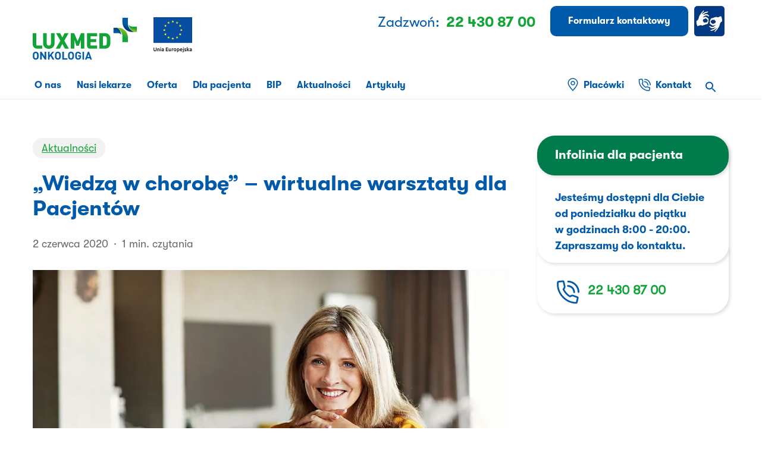

--- FILE ---
content_type: text/html; charset=UTF-8
request_url: https://onkologia.luxmed.pl/wiedza-w-chorobe-wirtualne-warsztaty-dla-pacjentow/
body_size: 44089
content:
<!doctype html>
<html lang="pl-PL" prefix="og: https://ogp.me/ns#" class="no-js">
<head><meta charset="UTF-8"><script>if(navigator.userAgent.match(/MSIE|Internet Explorer/i)||navigator.userAgent.match(/Trident\/7\..*?rv:11/i)){var href=document.location.href;if(!href.match(/[?&]nowprocket/)){if(href.indexOf("?")==-1){if(href.indexOf("#")==-1){document.location.href=href+"?nowprocket=1"}else{document.location.href=href.replace("#","?nowprocket=1#")}}else{if(href.indexOf("#")==-1){document.location.href=href+"&nowprocket=1"}else{document.location.href=href.replace("#","&nowprocket=1#")}}}}</script><script>(()=>{class RocketLazyLoadScripts{constructor(){this.v="2.0.4",this.userEvents=["keydown","keyup","mousedown","mouseup","mousemove","mouseover","mouseout","touchmove","touchstart","touchend","touchcancel","wheel","click","dblclick","input"],this.attributeEvents=["onblur","onclick","oncontextmenu","ondblclick","onfocus","onmousedown","onmouseenter","onmouseleave","onmousemove","onmouseout","onmouseover","onmouseup","onmousewheel","onscroll","onsubmit"]}async t(){this.i(),this.o(),/iP(ad|hone)/.test(navigator.userAgent)&&this.h(),this.u(),this.l(this),this.m(),this.k(this),this.p(this),this._(),await Promise.all([this.R(),this.L()]),this.lastBreath=Date.now(),this.S(this),this.P(),this.D(),this.O(),this.M(),await this.C(this.delayedScripts.normal),await this.C(this.delayedScripts.defer),await this.C(this.delayedScripts.async),await this.T(),await this.F(),await this.j(),await this.A(),window.dispatchEvent(new Event("rocket-allScriptsLoaded")),this.everythingLoaded=!0,this.lastTouchEnd&&await new Promise(t=>setTimeout(t,500-Date.now()+this.lastTouchEnd)),this.I(),this.H(),this.U(),this.W()}i(){this.CSPIssue=sessionStorage.getItem("rocketCSPIssue"),document.addEventListener("securitypolicyviolation",t=>{this.CSPIssue||"script-src-elem"!==t.violatedDirective||"data"!==t.blockedURI||(this.CSPIssue=!0,sessionStorage.setItem("rocketCSPIssue",!0))},{isRocket:!0})}o(){window.addEventListener("pageshow",t=>{this.persisted=t.persisted,this.realWindowLoadedFired=!0},{isRocket:!0}),window.addEventListener("pagehide",()=>{this.onFirstUserAction=null},{isRocket:!0})}h(){let t;function e(e){t=e}window.addEventListener("touchstart",e,{isRocket:!0}),window.addEventListener("touchend",function i(o){o.changedTouches[0]&&t.changedTouches[0]&&Math.abs(o.changedTouches[0].pageX-t.changedTouches[0].pageX)<10&&Math.abs(o.changedTouches[0].pageY-t.changedTouches[0].pageY)<10&&o.timeStamp-t.timeStamp<200&&(window.removeEventListener("touchstart",e,{isRocket:!0}),window.removeEventListener("touchend",i,{isRocket:!0}),"INPUT"===o.target.tagName&&"text"===o.target.type||(o.target.dispatchEvent(new TouchEvent("touchend",{target:o.target,bubbles:!0})),o.target.dispatchEvent(new MouseEvent("mouseover",{target:o.target,bubbles:!0})),o.target.dispatchEvent(new PointerEvent("click",{target:o.target,bubbles:!0,cancelable:!0,detail:1,clientX:o.changedTouches[0].clientX,clientY:o.changedTouches[0].clientY})),event.preventDefault()))},{isRocket:!0})}q(t){this.userActionTriggered||("mousemove"!==t.type||this.firstMousemoveIgnored?"keyup"===t.type||"mouseover"===t.type||"mouseout"===t.type||(this.userActionTriggered=!0,this.onFirstUserAction&&this.onFirstUserAction()):this.firstMousemoveIgnored=!0),"click"===t.type&&t.preventDefault(),t.stopPropagation(),t.stopImmediatePropagation(),"touchstart"===this.lastEvent&&"touchend"===t.type&&(this.lastTouchEnd=Date.now()),"click"===t.type&&(this.lastTouchEnd=0),this.lastEvent=t.type,t.composedPath&&t.composedPath()[0].getRootNode()instanceof ShadowRoot&&(t.rocketTarget=t.composedPath()[0]),this.savedUserEvents.push(t)}u(){this.savedUserEvents=[],this.userEventHandler=this.q.bind(this),this.userEvents.forEach(t=>window.addEventListener(t,this.userEventHandler,{passive:!1,isRocket:!0})),document.addEventListener("visibilitychange",this.userEventHandler,{isRocket:!0})}U(){this.userEvents.forEach(t=>window.removeEventListener(t,this.userEventHandler,{passive:!1,isRocket:!0})),document.removeEventListener("visibilitychange",this.userEventHandler,{isRocket:!0}),this.savedUserEvents.forEach(t=>{(t.rocketTarget||t.target).dispatchEvent(new window[t.constructor.name](t.type,t))})}m(){const t="return false",e=Array.from(this.attributeEvents,t=>"data-rocket-"+t),i="["+this.attributeEvents.join("],[")+"]",o="[data-rocket-"+this.attributeEvents.join("],[data-rocket-")+"]",s=(e,i,o)=>{o&&o!==t&&(e.setAttribute("data-rocket-"+i,o),e["rocket"+i]=new Function("event",o),e.setAttribute(i,t))};new MutationObserver(t=>{for(const n of t)"attributes"===n.type&&(n.attributeName.startsWith("data-rocket-")||this.everythingLoaded?n.attributeName.startsWith("data-rocket-")&&this.everythingLoaded&&this.N(n.target,n.attributeName.substring(12)):s(n.target,n.attributeName,n.target.getAttribute(n.attributeName))),"childList"===n.type&&n.addedNodes.forEach(t=>{if(t.nodeType===Node.ELEMENT_NODE)if(this.everythingLoaded)for(const i of[t,...t.querySelectorAll(o)])for(const t of i.getAttributeNames())e.includes(t)&&this.N(i,t.substring(12));else for(const e of[t,...t.querySelectorAll(i)])for(const t of e.getAttributeNames())this.attributeEvents.includes(t)&&s(e,t,e.getAttribute(t))})}).observe(document,{subtree:!0,childList:!0,attributeFilter:[...this.attributeEvents,...e]})}I(){this.attributeEvents.forEach(t=>{document.querySelectorAll("[data-rocket-"+t+"]").forEach(e=>{this.N(e,t)})})}N(t,e){const i=t.getAttribute("data-rocket-"+e);i&&(t.setAttribute(e,i),t.removeAttribute("data-rocket-"+e))}k(t){Object.defineProperty(HTMLElement.prototype,"onclick",{get(){return this.rocketonclick||null},set(e){this.rocketonclick=e,this.setAttribute(t.everythingLoaded?"onclick":"data-rocket-onclick","this.rocketonclick(event)")}})}S(t){function e(e,i){let o=e[i];e[i]=null,Object.defineProperty(e,i,{get:()=>o,set(s){t.everythingLoaded?o=s:e["rocket"+i]=o=s}})}e(document,"onreadystatechange"),e(window,"onload"),e(window,"onpageshow");try{Object.defineProperty(document,"readyState",{get:()=>t.rocketReadyState,set(e){t.rocketReadyState=e},configurable:!0}),document.readyState="loading"}catch(t){console.log("WPRocket DJE readyState conflict, bypassing")}}l(t){this.originalAddEventListener=EventTarget.prototype.addEventListener,this.originalRemoveEventListener=EventTarget.prototype.removeEventListener,this.savedEventListeners=[],EventTarget.prototype.addEventListener=function(e,i,o){o&&o.isRocket||!t.B(e,this)&&!t.userEvents.includes(e)||t.B(e,this)&&!t.userActionTriggered||e.startsWith("rocket-")||t.everythingLoaded?t.originalAddEventListener.call(this,e,i,o):(t.savedEventListeners.push({target:this,remove:!1,type:e,func:i,options:o}),"mouseenter"!==e&&"mouseleave"!==e||t.originalAddEventListener.call(this,e,t.savedUserEvents.push,o))},EventTarget.prototype.removeEventListener=function(e,i,o){o&&o.isRocket||!t.B(e,this)&&!t.userEvents.includes(e)||t.B(e,this)&&!t.userActionTriggered||e.startsWith("rocket-")||t.everythingLoaded?t.originalRemoveEventListener.call(this,e,i,o):t.savedEventListeners.push({target:this,remove:!0,type:e,func:i,options:o})}}J(t,e){this.savedEventListeners=this.savedEventListeners.filter(i=>{let o=i.type,s=i.target||window;return e!==o||t!==s||(this.B(o,s)&&(i.type="rocket-"+o),this.$(i),!1)})}H(){EventTarget.prototype.addEventListener=this.originalAddEventListener,EventTarget.prototype.removeEventListener=this.originalRemoveEventListener,this.savedEventListeners.forEach(t=>this.$(t))}$(t){t.remove?this.originalRemoveEventListener.call(t.target,t.type,t.func,t.options):this.originalAddEventListener.call(t.target,t.type,t.func,t.options)}p(t){let e;function i(e){return t.everythingLoaded?e:e.split(" ").map(t=>"load"===t||t.startsWith("load.")?"rocket-jquery-load":t).join(" ")}function o(o){function s(e){const s=o.fn[e];o.fn[e]=o.fn.init.prototype[e]=function(){return this[0]===window&&t.userActionTriggered&&("string"==typeof arguments[0]||arguments[0]instanceof String?arguments[0]=i(arguments[0]):"object"==typeof arguments[0]&&Object.keys(arguments[0]).forEach(t=>{const e=arguments[0][t];delete arguments[0][t],arguments[0][i(t)]=e})),s.apply(this,arguments),this}}if(o&&o.fn&&!t.allJQueries.includes(o)){const e={DOMContentLoaded:[],"rocket-DOMContentLoaded":[]};for(const t in e)document.addEventListener(t,()=>{e[t].forEach(t=>t())},{isRocket:!0});o.fn.ready=o.fn.init.prototype.ready=function(i){function s(){parseInt(o.fn.jquery)>2?setTimeout(()=>i.bind(document)(o)):i.bind(document)(o)}return"function"==typeof i&&(t.realDomReadyFired?!t.userActionTriggered||t.fauxDomReadyFired?s():e["rocket-DOMContentLoaded"].push(s):e.DOMContentLoaded.push(s)),o([])},s("on"),s("one"),s("off"),t.allJQueries.push(o)}e=o}t.allJQueries=[],o(window.jQuery),Object.defineProperty(window,"jQuery",{get:()=>e,set(t){o(t)}})}P(){const t=new Map;document.write=document.writeln=function(e){const i=document.currentScript,o=document.createRange(),s=i.parentElement;let n=t.get(i);void 0===n&&(n=i.nextSibling,t.set(i,n));const c=document.createDocumentFragment();o.setStart(c,0),c.appendChild(o.createContextualFragment(e)),s.insertBefore(c,n)}}async R(){return new Promise(t=>{this.userActionTriggered?t():this.onFirstUserAction=t})}async L(){return new Promise(t=>{document.addEventListener("DOMContentLoaded",()=>{this.realDomReadyFired=!0,t()},{isRocket:!0})})}async j(){return this.realWindowLoadedFired?Promise.resolve():new Promise(t=>{window.addEventListener("load",t,{isRocket:!0})})}M(){this.pendingScripts=[];this.scriptsMutationObserver=new MutationObserver(t=>{for(const e of t)e.addedNodes.forEach(t=>{"SCRIPT"!==t.tagName||t.noModule||t.isWPRocket||this.pendingScripts.push({script:t,promise:new Promise(e=>{const i=()=>{const i=this.pendingScripts.findIndex(e=>e.script===t);i>=0&&this.pendingScripts.splice(i,1),e()};t.addEventListener("load",i,{isRocket:!0}),t.addEventListener("error",i,{isRocket:!0}),setTimeout(i,1e3)})})})}),this.scriptsMutationObserver.observe(document,{childList:!0,subtree:!0})}async F(){await this.X(),this.pendingScripts.length?(await this.pendingScripts[0].promise,await this.F()):this.scriptsMutationObserver.disconnect()}D(){this.delayedScripts={normal:[],async:[],defer:[]},document.querySelectorAll("script[type$=rocketlazyloadscript]").forEach(t=>{t.hasAttribute("data-rocket-src")?t.hasAttribute("async")&&!1!==t.async?this.delayedScripts.async.push(t):t.hasAttribute("defer")&&!1!==t.defer||"module"===t.getAttribute("data-rocket-type")?this.delayedScripts.defer.push(t):this.delayedScripts.normal.push(t):this.delayedScripts.normal.push(t)})}async _(){await this.L();let t=[];document.querySelectorAll("script[type$=rocketlazyloadscript][data-rocket-src]").forEach(e=>{let i=e.getAttribute("data-rocket-src");if(i&&!i.startsWith("data:")){i.startsWith("//")&&(i=location.protocol+i);try{const o=new URL(i).origin;o!==location.origin&&t.push({src:o,crossOrigin:e.crossOrigin||"module"===e.getAttribute("data-rocket-type")})}catch(t){}}}),t=[...new Map(t.map(t=>[JSON.stringify(t),t])).values()],this.Y(t,"preconnect")}async G(t){if(await this.K(),!0!==t.noModule||!("noModule"in HTMLScriptElement.prototype))return new Promise(e=>{let i;function o(){(i||t).setAttribute("data-rocket-status","executed"),e()}try{if(navigator.userAgent.includes("Firefox/")||""===navigator.vendor||this.CSPIssue)i=document.createElement("script"),[...t.attributes].forEach(t=>{let e=t.nodeName;"type"!==e&&("data-rocket-type"===e&&(e="type"),"data-rocket-src"===e&&(e="src"),i.setAttribute(e,t.nodeValue))}),t.text&&(i.text=t.text),t.nonce&&(i.nonce=t.nonce),i.hasAttribute("src")?(i.addEventListener("load",o,{isRocket:!0}),i.addEventListener("error",()=>{i.setAttribute("data-rocket-status","failed-network"),e()},{isRocket:!0}),setTimeout(()=>{i.isConnected||e()},1)):(i.text=t.text,o()),i.isWPRocket=!0,t.parentNode.replaceChild(i,t);else{const i=t.getAttribute("data-rocket-type"),s=t.getAttribute("data-rocket-src");i?(t.type=i,t.removeAttribute("data-rocket-type")):t.removeAttribute("type"),t.addEventListener("load",o,{isRocket:!0}),t.addEventListener("error",i=>{this.CSPIssue&&i.target.src.startsWith("data:")?(console.log("WPRocket: CSP fallback activated"),t.removeAttribute("src"),this.G(t).then(e)):(t.setAttribute("data-rocket-status","failed-network"),e())},{isRocket:!0}),s?(t.fetchPriority="high",t.removeAttribute("data-rocket-src"),t.src=s):t.src="data:text/javascript;base64,"+window.btoa(unescape(encodeURIComponent(t.text)))}}catch(i){t.setAttribute("data-rocket-status","failed-transform"),e()}});t.setAttribute("data-rocket-status","skipped")}async C(t){const e=t.shift();return e?(e.isConnected&&await this.G(e),this.C(t)):Promise.resolve()}O(){this.Y([...this.delayedScripts.normal,...this.delayedScripts.defer,...this.delayedScripts.async],"preload")}Y(t,e){this.trash=this.trash||[];let i=!0;var o=document.createDocumentFragment();t.forEach(t=>{const s=t.getAttribute&&t.getAttribute("data-rocket-src")||t.src;if(s&&!s.startsWith("data:")){const n=document.createElement("link");n.href=s,n.rel=e,"preconnect"!==e&&(n.as="script",n.fetchPriority=i?"high":"low"),t.getAttribute&&"module"===t.getAttribute("data-rocket-type")&&(n.crossOrigin=!0),t.crossOrigin&&(n.crossOrigin=t.crossOrigin),t.integrity&&(n.integrity=t.integrity),t.nonce&&(n.nonce=t.nonce),o.appendChild(n),this.trash.push(n),i=!1}}),document.head.appendChild(o)}W(){this.trash.forEach(t=>t.remove())}async T(){try{document.readyState="interactive"}catch(t){}this.fauxDomReadyFired=!0;try{await this.K(),this.J(document,"readystatechange"),document.dispatchEvent(new Event("rocket-readystatechange")),await this.K(),document.rocketonreadystatechange&&document.rocketonreadystatechange(),await this.K(),this.J(document,"DOMContentLoaded"),document.dispatchEvent(new Event("rocket-DOMContentLoaded")),await this.K(),this.J(window,"DOMContentLoaded"),window.dispatchEvent(new Event("rocket-DOMContentLoaded"))}catch(t){console.error(t)}}async A(){try{document.readyState="complete"}catch(t){}try{await this.K(),this.J(document,"readystatechange"),document.dispatchEvent(new Event("rocket-readystatechange")),await this.K(),document.rocketonreadystatechange&&document.rocketonreadystatechange(),await this.K(),this.J(window,"load"),window.dispatchEvent(new Event("rocket-load")),await this.K(),window.rocketonload&&window.rocketonload(),await this.K(),this.allJQueries.forEach(t=>t(window).trigger("rocket-jquery-load")),await this.K(),this.J(window,"pageshow");const t=new Event("rocket-pageshow");t.persisted=this.persisted,window.dispatchEvent(t),await this.K(),window.rocketonpageshow&&window.rocketonpageshow({persisted:this.persisted})}catch(t){console.error(t)}}async K(){Date.now()-this.lastBreath>45&&(await this.X(),this.lastBreath=Date.now())}async X(){return document.hidden?new Promise(t=>setTimeout(t)):new Promise(t=>requestAnimationFrame(t))}B(t,e){return e===document&&"readystatechange"===t||(e===document&&"DOMContentLoaded"===t||(e===window&&"DOMContentLoaded"===t||(e===window&&"load"===t||e===window&&"pageshow"===t)))}static run(){(new RocketLazyLoadScripts).t()}}RocketLazyLoadScripts.run()})();</script>
	
	<meta name="viewport" content="width=device-width, initial-scale=1, maximum-scale=1, user-scalable=0" />
<!-- Optymalizacja wyszukiwarek według Rank Math - https://rankmath.com/ -->
<title>Nowe wirtualne warsztaty dla Naszych Pacjentów! | LUX MED Onkologia</title>
<link data-rocket-prefetch href="https://fonts.googleapis.com" rel="dns-prefetch">
<link data-rocket-preload as="style" href="https://fonts.googleapis.com/css?family=Open%20Sans%3A300%2C400%2C600%2C700&#038;subset=latin%2Clatin-ext&#038;display=swap" rel="preload">
<link href="https://fonts.googleapis.com/css?family=Open%20Sans%3A300%2C400%2C600%2C700&#038;subset=latin%2Clatin-ext&#038;display=swap" media="print" onload="this.media=&#039;all&#039;" rel="stylesheet">
<noscript data-wpr-hosted-gf-parameters=""><link rel="stylesheet" href="https://fonts.googleapis.com/css?family=Open%20Sans%3A300%2C400%2C600%2C700&#038;subset=latin%2Clatin-ext&#038;display=swap"></noscript><link rel="preload" data-rocket-preload as="image" href="https://onkologia.luxmed.pl/wp-content/uploads/2020/06/baza-LX-2019-309-webinarium.webp" imagesrcset="https://onkologia.luxmed.pl/wp-content/uploads/2020/06/baza-LX-2019-309-webinarium.webp 1000w, https://onkologia.luxmed.pl/wp-content/uploads/2020/06/baza-LX-2019-309-webinarium-400x267.webp 400w, https://onkologia.luxmed.pl/wp-content/uploads/2020/06/baza-LX-2019-309-webinarium-768x512.webp 768w, https://onkologia.luxmed.pl/wp-content/uploads/2020/06/baza-LX-2019-309-webinarium-900x600.webp 900w" imagesizes="(max-width: 1000px) 100vw, 1000px" fetchpriority="high">
<meta name="description" content="Dołączyliśmy do cyklu niezwykle przydatnym pacjentom webinarów, aby dzielić się Naszą wiedzą. Zobacz kiedy możesz z niej skorzystać!"/>
<meta name="robots" content="follow, index, max-snippet:-1, max-video-preview:-1, max-image-preview:large"/>
<link rel="canonical" href="https://onkologia.luxmed.pl/wiedza-w-chorobe-wirtualne-warsztaty-dla-pacjentow/" />
<meta property="og:locale" content="pl_PL" />
<meta property="og:type" content="article" />
<meta property="og:title" content="Nowe wirtualne warsztaty dla Naszych Pacjentów! | LUX MED Onkologia" />
<meta property="og:description" content="Dołączyliśmy do cyklu niezwykle przydatnym pacjentom webinarów, aby dzielić się Naszą wiedzą. Zobacz kiedy możesz z niej skorzystać!" />
<meta property="og:url" content="https://onkologia.luxmed.pl/wiedza-w-chorobe-wirtualne-warsztaty-dla-pacjentow/" />
<meta property="og:site_name" content="Lux Med Onkologia" />
<meta property="article:section" content="Aktualności" />
<meta property="og:updated_time" content="2020-11-02T14:48:07+01:00" />
<meta property="og:image" content="https://onkologia.luxmed.pl/wp-content/uploads/2020/06/baza-LX-2019-309-webinarium.webp" />
<meta property="og:image:secure_url" content="https://onkologia.luxmed.pl/wp-content/uploads/2020/06/baza-LX-2019-309-webinarium.webp" />
<meta property="og:image:width" content="1000" />
<meta property="og:image:height" content="667" />
<meta property="og:image:alt" content="webinary dla pacjentów" />
<meta property="og:image:type" content="image/jpeg" />
<meta property="article:published_time" content="2020-06-02T14:45:22+02:00" />
<meta property="article:modified_time" content="2020-11-02T14:48:07+01:00" />
<meta name="twitter:card" content="summary_large_image" />
<meta name="twitter:title" content="Nowe wirtualne warsztaty dla Naszych Pacjentów! | LUX MED Onkologia" />
<meta name="twitter:description" content="Dołączyliśmy do cyklu niezwykle przydatnym pacjentom webinarów, aby dzielić się Naszą wiedzą. Zobacz kiedy możesz z niej skorzystać!" />
<meta name="twitter:image" content="https://onkologia.luxmed.pl/wp-content/uploads/2020/06/baza-LX-2019-309-webinarium.webp" />
<meta name="twitter:label1" content="Napisane przez" />
<meta name="twitter:data1" content="Onkologia LUX MED" />
<meta name="twitter:label2" content="Czas czytania" />
<meta name="twitter:data2" content="Mniej niż minuta" />
<!-- /Wtyczka Rank Math WordPress SEO -->

<link rel='dns-prefetch' href='//fonts.googleapis.com' />
<link href='https://fonts.gstatic.com' crossorigin rel='preconnect' />

<!-- This site is optimized with the Schema Premium ver.1.2.7.2 - https://schema.press -->
<script type="application/ld+json" class="schema-premium">{"@context":"https:\/\/schema.org","@type":"BreadcrumbList","@id":"https:\/\/onkologia.luxmed.pl\/wiedza-w-chorobe-wirtualne-warsztaty-dla-pacjentow\/#breadcrumb","url":"https:\/\/onkologia.luxmed.pl\/wiedza-w-chorobe-wirtualne-warsztaty-dla-pacjentow\/","name":"Breadcrumb","itemListElement":[{"@type":"ListItem","position":1,"item":{"@type":"WebPage","@id":"https:\/\/onkologia.luxmed.pl#webpage","url":"https:\/\/onkologia.luxmed.pl","name":"Blog"}},{"@type":"ListItem","position":2,"item":{"@type":"WebPage","@id":"https:\/\/onkologia.luxmed.pl\/wiedza-w-chorobe-wirtualne-warsztaty-dla-pacjentow\/#webpage","url":"https:\/\/onkologia.luxmed.pl\/wiedza-w-chorobe-wirtualne-warsztaty-dla-pacjentow\/","name":"&#8222;Wiedzą w&nbsp;chorobę&#8221; &#8211; wirtualne warsztaty dla Pacjentów","image":"https:\/\/onkologia.luxmed.pl\/wp-content\/uploads\/2020\/06\/baza-LX-2019-309-webinarium.webp"}}]}</script><script type="application/ld+json" class="schema-premium">[{"@context":"https:\/\/schema.org","@type":"BlogPosting","image":{"@type":"ImageObject","url":"https:\/\/onkologia.luxmed.pl\/wp-content\/uploads\/2020\/06\/baza-LX-2019-309-webinarium.webp","contentUrl":"https:\/\/onkologia.luxmed.pl\/wp-content\/uploads\/2020\/06\/baza-LX-2019-309-webinarium.webp","width":1200,"height":667,"alternativeHeadline":"webinary dla pacjentów","name":"baza-lx-2019-309-webinarium","headline":"baza-LX-2019-309-webinarium","uploadDate":"2020-06-02 14:44:43","dateModified":"2025-03-14 11:55:05","encodingFormat":"image\/jpeg"},"url":"https:\/\/onkologia.luxmed.pl\/wiedza-w-chorobe-wirtualne-warsztaty-dla-pacjentow\/","mainEntityOfPage":{"@type":"WebPage","@id":"https:\/\/onkologia.luxmed.pl\/wiedza-w-chorobe-wirtualne-warsztaty-dla-pacjentow\/#webpage"},"description":"W&nbsp;ramach cyklu webinarów, skierowanych głównie do&nbsp;Pacjentów onkologicznych i&nbsp;hematoonkologicznych, które są&nbsp;organizowane jako wspólny projekt Stowarzyszenia Amazonki Warszawa Centrum i&nbsp;Stowarzyszenia Hematoonkologiczni &#8211; zapraszamy Państwa na&nbsp;spotkanie z&nbsp;dr&nbsp;Łukaszem Grzędą, lekarzem Oddziału Onkologii Klinicznej i&nbsp;Chemioterapii...","headline":"&#8222;Wiedzą w&nbsp;chorobę&#8221; &#8211; wirtualne warsztaty dla Pacjentów","datePublished":"2020-06-02T14:45:22+02:00","dateModified":"2020-11-02T14:48:07+01:00","dateCreated":"2020-06-02T14:45:22+02:00","publisher":{"@type":"Organization","@id":"https:\/\/onkologia.luxmed.pl\/#organization","url":"https:\/\/onkologia.luxmed.pl\/","name":"LUX MED Onkologia","description":"LUX MED Onkologia","logo":{"@type":"ImageObject","@id":"https:\/\/onkologia.luxmed.pl\/#logo","url":"https:\/\/onkologia.luxmed.pl\/wp-content\/uploads\/2020\/09\/LOGO-LX-ONKOLOGIA.png","width":600,"height":60},"image":{"@type":"ImageObject","@id":"https:\/\/onkologia.luxmed.pl\/#logo","url":"https:\/\/onkologia.luxmed.pl\/wp-content\/uploads\/2020\/09\/LOGO-LX-ONKOLOGIA.png","width":600,"height":60}},"keywords":"","author":{"@type":"Person","name":"Onkologia LUX MED"},"@id":"https:\/\/onkologia.luxmed.pl\/wiedza-w-chorobe-wirtualne-warsztaty-dla-pacjentow#blogposting"}]</script><!-- Schema Premium Plugin -->

<link rel="alternate" title="oEmbed (JSON)" type="application/json+oembed" href="https://onkologia.luxmed.pl/wp-json/oembed/1.0/embed?url=https%3A%2F%2Fonkologia.luxmed.pl%2Fwiedza-w-chorobe-wirtualne-warsztaty-dla-pacjentow%2F" />
<link rel="alternate" title="oEmbed (XML)" type="text/xml+oembed" href="https://onkologia.luxmed.pl/wp-json/oembed/1.0/embed?url=https%3A%2F%2Fonkologia.luxmed.pl%2Fwiedza-w-chorobe-wirtualne-warsztaty-dla-pacjentow%2F&#038;format=xml" />
<link rel="preload" href="https://onkologia.luxmed.pl/wp-content/themes/salient/css/fonts/icomoon.woff?v=1.7" as="font" type="font/woff" crossorigin="anonymous"><style id='wp-img-auto-sizes-contain-inline-css' type='text/css'>
img:is([sizes=auto i],[sizes^="auto," i]){contain-intrinsic-size:3000px 1500px}
/*# sourceURL=wp-img-auto-sizes-contain-inline-css */
</style>
<link rel='stylesheet' id='ivory-search-styles-css' href='https://onkologia.luxmed.pl/wp-content/plugins/add-search-to-menu/public/css/ivory-search.min.css?ver=5.5.13' type='text/css' media='all' />
<link data-minify="1" rel='stylesheet' id='salient-grid-system-css' href='https://onkologia.luxmed.pl/wp-content/cache/min/1/wp-content/themes/salient/css/build/grid-system.css?ver=1767343140' type='text/css' media='all' />
<link data-minify="1" rel='stylesheet' id='main-styles-css' href='https://onkologia.luxmed.pl/wp-content/cache/min/1/wp-content/themes/salient/css/build/style.css?ver=1767343140' type='text/css' media='all' />
<link data-minify="1" rel='stylesheet' id='nectar-header-layout-centered-menu-under-logo-css' href='https://onkologia.luxmed.pl/wp-content/cache/min/1/wp-content/themes/salient/css/build/header/header-layout-centered-menu-under-logo.css?ver=1767343140' type='text/css' media='all' />
<link data-minify="1" rel='stylesheet' id='nectar-header-secondary-nav-css' href='https://onkologia.luxmed.pl/wp-content/cache/min/1/wp-content/themes/salient/css/build/header/header-secondary-nav.css?ver=1767343140' type='text/css' media='all' />
<link data-minify="1" rel='stylesheet' id='nectar-single-styles-css' href='https://onkologia.luxmed.pl/wp-content/cache/min/1/wp-content/themes/salient/css/build/single.css?ver=1767343213' type='text/css' media='all' />
<link data-minify="1" rel='stylesheet' id='nectar-wpforms-css' href='https://onkologia.luxmed.pl/wp-content/cache/min/1/wp-content/themes/salient/css/build/third-party/wpforms.css?ver=1767343140' type='text/css' media='all' />

<link data-minify="1" rel='stylesheet' id='responsive-css' href='https://onkologia.luxmed.pl/wp-content/cache/min/1/wp-content/themes/salient/css/build/responsive.css?ver=1767343140' type='text/css' media='all' />
<link data-minify="1" rel='stylesheet' id='skin-material-css' href='https://onkologia.luxmed.pl/wp-content/cache/min/1/wp-content/themes/salient/css/build/skin-material.css?ver=1767343140' type='text/css' media='all' />
<link data-minify="1" rel='stylesheet' id='salient-wp-menu-dynamic-css' href='https://onkologia.luxmed.pl/wp-content/cache/min/1/wp-content/uploads/salient/menu-dynamic.css?ver=1767343140' type='text/css' media='all' />
<link data-minify="1" rel='stylesheet' id='js_composer_front-css' href='https://onkologia.luxmed.pl/wp-content/cache/min/1/wp-content/themes/salient/css/build/plugins/js_composer.css?ver=1767343140' type='text/css' media='all' />
<link data-minify="1" rel='stylesheet' id='js_composer_custom_css-css' href='https://onkologia.luxmed.pl/wp-content/cache/min/1/wp-content/uploads/js_composer/custom.css?ver=1767343140' type='text/css' media='all' />
<link data-minify="1" rel='stylesheet' id='dynamic-css-css' href='https://onkologia.luxmed.pl/wp-content/cache/min/1/wp-content/uploads/salient/salient-dynamic-styles.css?ver=1767343140' type='text/css' media='all' />
<style id='dynamic-css-inline-css' type='text/css'>
.featured-media-under-header__featured-media:not([data-format="video"]):not([data-format="audio"]):not([data-has-img="false"]){padding-bottom:56.25%;}.featured-media-under-header__featured-media .post-featured-img img{position:absolute;top:0;left:0;width:100%;height:100%;object-fit:cover;object-position:top;}.single.single-post .container-wrap{padding-top:0;}.main-content .featured-media-under-header{padding:min(6vw,90px) 0;}.featured-media-under-header__featured-media:not([data-has-img="false"]){margin-top:min(6vw,90px);}.featured-media-under-header__featured-media:not([data-format="video"]):not([data-format="audio"]):not([data-has-img="false"]){overflow:hidden;position:relative;}.featured-media-under-header__meta-wrap{display:flex;flex-wrap:wrap;align-items:center;}.featured-media-under-header__meta-wrap .meta-author{display:inline-flex;align-items:center;}.featured-media-under-header__meta-wrap .meta-author img{margin-right:8px;width:28px;border-radius:100px;}.featured-media-under-header__featured-media .post-featured-img{display:block;line-height:0;top:auto;bottom:0;}.featured-media-under-header__featured-media[data-n-parallax-bg="true"] .post-featured-img{height:calc(100% + 75px);}@media only screen and (max-width:690px){.featured-media-under-header__featured-media[data-n-parallax-bg="true"] .post-featured-img{height:calc(100% + 45px);}.featured-media-under-header__meta-wrap{font-size:14px;}}.featured-media-under-header__featured-media[data-align="center"] .post-featured-img img{object-position:center;}.featured-media-under-header__featured-media[data-align="bottom"] .post-featured-img img{object-position:bottom;}.featured-media-under-header h1{margin:max(min(0.35em,35px),25px) 0;}.featured-media-under-header__cat-wrap .meta-category a{line-height:1;padding:7px 15px;margin-right:15px;}.featured-media-under-header__cat-wrap .meta-category a:not(:hover){background-color:rgba(0,0,0,0.05);}.featured-media-under-header__cat-wrap .meta-category a:hover{color:#fff;}.featured-media-under-header__meta-wrap a,.featured-media-under-header__cat-wrap a{color:inherit;}.featured-media-under-header__meta-wrap > span:not(:first-child):not(.rich-snippet-hidden):before{content:"·";padding:0 .5em;}.featured-media-under-header__excerpt{margin:0 0 20px 0;}@media only screen and (min-width:691px){[data-animate="fade_in"] .featured-media-under-header__cat-wrap,[data-animate="fade_in"].featured-media-under-header .entry-title,[data-animate="fade_in"] .featured-media-under-header__meta-wrap,[data-animate="fade_in"] .featured-media-under-header__featured-media,[data-animate="fade_in"] .featured-media-under-header__excerpt,[data-animate="fade_in"].featured-media-under-header + .row .content-inner{opacity:0;transform:translateY(50px);animation:nectar_featured_media_load 1s cubic-bezier(0.25,1,0.5,1) forwards;}[data-animate="fade_in"].featured-media-under-header + .row .content-inner:has(.nectar-scrolling-tabs){transform:translateY(0px);animation:nectar_featured_media_load_simple 1s cubic-bezier(0.25,1,0.5,1) forwards;}[data-animate="fade_in"] .featured-media-under-header__cat-wrap{animation-delay:0.1s;}[data-animate="fade_in"].featured-media-under-header .entry-title{animation-delay:0.2s;}[data-animate="fade_in"] .featured-media-under-header__excerpt{animation-delay:0.3s;}[data-animate="fade_in"] .featured-media-under-header__meta-wrap{animation-delay:0.3s;}[data-animate="fade_in"] .featured-media-under-header__featured-media{animation-delay:0.4s;}[data-animate="fade_in"].featured-media-under-header + .row .content-inner{animation-delay:0.5s;}}@keyframes nectar_featured_media_load{0%{transform:translateY(50px);opacity:0;}100%{transform:translateY(0px);opacity:1;}}@keyframes nectar_featured_media_load_simple{0%{opacity:0;}100%{opacity:1;}}@media only screen and (min-width:1000px){body #ajax-content-wrap.no-scroll{min-height:calc(100vh - 210px);height:calc(100vh - 210px)!important;}}@media only screen and (min-width:1000px){#page-header-wrap.fullscreen-header,#page-header-wrap.fullscreen-header #page-header-bg,html:not(.nectar-box-roll-loaded) .nectar-box-roll > #page-header-bg.fullscreen-header,.nectar_fullscreen_zoom_recent_projects,#nectar_fullscreen_rows:not(.afterLoaded) > div{height:calc(100vh - 209px);}.wpb_row.vc_row-o-full-height.top-level,.wpb_row.vc_row-o-full-height.top-level > .col.span_12{min-height:calc(100vh - 209px);}html:not(.nectar-box-roll-loaded) .nectar-box-roll > #page-header-bg.fullscreen-header{top:210px;}.nectar-slider-wrap[data-fullscreen="true"]:not(.loaded),.nectar-slider-wrap[data-fullscreen="true"]:not(.loaded) .swiper-container{height:calc(100vh - 208px)!important;}.admin-bar .nectar-slider-wrap[data-fullscreen="true"]:not(.loaded),.admin-bar .nectar-slider-wrap[data-fullscreen="true"]:not(.loaded) .swiper-container{height:calc(100vh - 208px - 32px)!important;}}.admin-bar[class*="page-template-template-no-header"] .wpb_row.vc_row-o-full-height.top-level,.admin-bar[class*="page-template-template-no-header"] .wpb_row.vc_row-o-full-height.top-level > .col.span_12{min-height:calc(100vh - 32px);}body[class*="page-template-template-no-header"] .wpb_row.vc_row-o-full-height.top-level,body[class*="page-template-template-no-header"] .wpb_row.vc_row-o-full-height.top-level > .col.span_12{min-height:100vh;}@media only screen and (max-width:999px){.using-mobile-browser #nectar_fullscreen_rows:not(.afterLoaded):not([data-mobile-disable="on"]) > div{height:calc(100vh - 122px);}.using-mobile-browser .wpb_row.vc_row-o-full-height.top-level,.using-mobile-browser .wpb_row.vc_row-o-full-height.top-level > .col.span_12,[data-permanent-transparent="1"].using-mobile-browser .wpb_row.vc_row-o-full-height.top-level,[data-permanent-transparent="1"].using-mobile-browser .wpb_row.vc_row-o-full-height.top-level > .col.span_12{min-height:calc(100vh - 122px);}html:not(.nectar-box-roll-loaded) .nectar-box-roll > #page-header-bg.fullscreen-header,.nectar_fullscreen_zoom_recent_projects,.nectar-slider-wrap[data-fullscreen="true"]:not(.loaded),.nectar-slider-wrap[data-fullscreen="true"]:not(.loaded) .swiper-container,#nectar_fullscreen_rows:not(.afterLoaded):not([data-mobile-disable="on"]) > div{height:calc(100vh - 69px);}.wpb_row.vc_row-o-full-height.top-level,.wpb_row.vc_row-o-full-height.top-level > .col.span_12{min-height:calc(100vh - 69px);}body[data-transparent-header="false"] #ajax-content-wrap.no-scroll{min-height:calc(100vh - 69px);height:calc(100vh - 69px);}}@media only screen,print{.wpb_column.top_padding_desktop_10px > .vc_column-inner{padding-top:10px;}.wpb_column.bottom_padding_desktop_5px > .vc_column-inner{padding-bottom:5px;}}@media only screen,print{.wpb_column.top_padding_desktop_10px > .n-sticky > .vc_column-inner{padding-top:10px;}.wpb_column.bottom_padding_desktop_5px > .n-sticky > .vc_column-inner{padding-bottom:5px;}}@media only screen and (max-width:690px){html body .wpb_column.top_padding_phone_10px > .n-sticky > .vc_column-inner{padding-top:10px;}html body .wpb_column.bottom_padding_phone_10px > .n-sticky > .vc_column-inner{padding-bottom:10px;}}@media only screen and (max-width:690px){html body .wpb_column.top_padding_phone_10px > .vc_column-inner{padding-top:10px;}html body .wpb_column.bottom_padding_phone_10px > .vc_column-inner{padding-bottom:10px;}}body .container-wrap .wpb_row[data-column-margin="40px"]:not(.full-width-section):not(.full-width-content):not(:last-child){margin-bottom:40px;}body .container-wrap .vc_row-fluid[data-column-margin="40px"] > .span_12,html body .vc_row-fluid[data-column-margin="40px"] > .span_12,body .container-wrap .vc_row-fluid[data-column-margin="40px"] .full-page-inner > .container > .span_12,body .container-wrap .vc_row-fluid[data-column-margin="40px"] .full-page-inner > .span_12{margin-left:-20px;margin-right:-20px;}body .container-wrap .vc_row-fluid[data-column-margin="40px"] .wpb_column:not(.child_column),body .container-wrap .inner_row[data-column-margin="40px"] .child_column,html body .vc_row-fluid[data-column-margin="40px"] .wpb_column:not(.child_column),html body .inner_row[data-column-margin="40px"] .child_column{padding-left:20px;padding-right:20px;}.container-wrap .vc_row-fluid[data-column-margin="40px"].full-width-content > .span_12,html body .vc_row-fluid[data-column-margin="40px"].full-width-content > .span_12,.container-wrap .vc_row-fluid[data-column-margin="40px"].full-width-content .full-page-inner > .span_12{margin-left:0;margin-right:0;padding-left:20px;padding-right:20px;}@media only screen and (max-width:999px) and (min-width:691px){.vc_row-fluid[data-column-margin="40px"] > .span_12 > .one-fourths:not([class*="vc_col-xs-"]),.vc_row-fluid .vc_row-fluid.inner_row[data-column-margin="40px"] > .span_12 > .one-fourths:not([class*="vc_col-xs-"]){margin-bottom:40px;}}@media only screen and (max-width:999px){.vc_row-fluid[data-column-margin="40px"] .wpb_column:not([class*="vc_col-xs-"]):not(.child_column):not(:last-child),.inner_row[data-column-margin="40px"] .child_column:not([class*="vc_col-xs-"]):not(:last-child){margin-bottom:40px;}}.wpb_column.border_top_desktop_4px > .vc_column-inner,.wpb_column.border_top_desktop_4px > .n-sticky > .vc_column-inner{border-top-width:4px;}.wpb_column.border_color_e5eef8 > .vc_column-inner,.wpb_column.border_color_e5eef8 > .n-sticky > .vc_column-inner{border-color:#e5eef8;}.wpb_column.border_style_solid > .vc_column-inner,.wpb_column.border_style_solid > .n-sticky > .vc_column-inner{border-style:solid;}.nectar_icon_wrap i{vertical-align:middle;top:0;}.nectar_icon_wrap i[class*="nectar-brands"]{display:inline-block;}.wpb_wrapper > .nectar_icon_wrap{margin-bottom:0;}.nectar_icon_wrap i{transition:color .25s ease;}.nectar_icon_wrap path{transition:fill .25s ease;}.nectar-pulsate i{display:block;border-radius:200px;background-color:currentColor;position:relative;}.nectar-pulsate i:after{display:block;position:absolute;top:50%;left:50%;content:"";width:100%;height:100%;margin:-50% auto auto -50%;-webkit-transform-origin:50% 50%;transform-origin:50% 50%;border-radius:50%;background-color:currentColor;opacity:1;z-index:11;pointer-events:none;animation:nectar_pulsate 2s cubic-bezier(.2,1,.2,1) infinite;}@keyframes nectar_pulsate{0%{opacity:0.6;transform:scale(1);}100%{opacity:0;transform:scale(3);}}.span_12.light .nectar_icon_wrap[data-style="border-basic"] .nectar_icon{border-color:rgba(255,255,255,0.15)}.nectar_icon_wrap[data-style="border-basic"] .nectar_icon{line-height:0;border:2px solid rgba(0,0,0,0.065);text-align:center;border-radius:150px;position:relative;transition:background-color .45s cubic-bezier(0.25,1,0.33,1),border-color .45s cubic-bezier(0.25,1,0.33,1)}.nectar_icon_wrap[data-style*="border"] .nectar_icon i{display:inline-block;vertical-align:middle;max-width:none;top:0;}.nectar_icon_wrap[data-style="border-basic"] .nectar_icon i{text-align:center}.nectar_icon_wrap[data-style="border-basic"][data-color="extra-color-2"] .nectar_icon{border-color:#005aa9;}.nectar_icon_wrap[data-padding="10px"] .nectar_icon{padding:10px;}.nectar_icon_wrap[data-border-thickness="2px"] .nectar_icon{border-width:2px;}.img-with-aniamtion-wrap[data-max-width="custom"].center{text-align:center;}.img-with-aniamtion-wrap.custom-width-70px .inner{width:70px;}.img-with-aniamtion-wrap[data-max-width="custom"].center .inner{display:inline-block;}.screen-reader-text,.nectar-skip-to-content:not(:focus){border:0;clip:rect(1px,1px,1px,1px);clip-path:inset(50%);height:1px;margin:-1px;overflow:hidden;padding:0;position:absolute!important;width:1px;word-wrap:normal!important;}.row .col img:not([srcset]){width:auto;}.row .col img.img-with-animation.nectar-lazy:not([srcset]){width:100%;}
/*# sourceURL=dynamic-css-inline-css */
</style>
<style id='posts-table-pro-head-inline-css' type='text/css'>
table.posts-data-table { visibility: hidden; }
/*# sourceURL=posts-table-pro-head-inline-css */
</style>
<link data-minify="1" rel='stylesheet' id='salient-child-style-css' href='https://onkologia.luxmed.pl/wp-content/cache/min/1/wp-content/themes/salient-child/style.css?ver=1767343140' type='text/css' media='all' />
<script type="text/javascript" src="https://onkologia.luxmed.pl/wp-includes/js/jquery/jquery.min.js?ver=3.7.1" id="jquery-core-js"></script>
<script type="text/javascript" src="https://onkologia.luxmed.pl/wp-includes/js/jquery/jquery-migrate.min.js?ver=3.4.1" id="jquery-migrate-js"></script>
<script type="text/javascript" src="//onkologia.luxmed.pl/wp-content/plugins/revslider/sr6/assets/js/rbtools.min.js?ver=6.7.40" async id="tp-tools-js"></script>
<script type="text/javascript" src="//onkologia.luxmed.pl/wp-content/plugins/revslider/sr6/assets/js/rs6.min.js?ver=6.7.40" async id="revmin-js"></script>
<script data-minify="1" type="text/javascript" src="https://onkologia.luxmed.pl/wp-content/cache/min/1/wp-content/themes/salient-child/luxmed-script.js?ver=1767343140" id="luxmed-child-script-js" data-rocket-defer defer></script>
<script type="rocketlazyloadscript"></script><link rel="EditURI" type="application/rsd+xml" title="RSD" href="https://onkologia.luxmed.pl/xmlrpc.php?rsd" />

<link rel='shortlink' href='https://onkologia.luxmed.pl/?p=7602' />
<script type="rocketlazyloadscript" language="javascript" data-rocket-type="text/javascript">
			 var style = document.createElement("style");
			 style.type = "text/css";
			 style.id = "antiClickjack";
			 if ("cssText" in style){
			   style.cssText = "body{display:none !important;}";
			 }else{
			   style.innerHTML = "body{display:none !important;}";
			}
			document.getElementsByTagName("head")[0].appendChild(style);

			if (top.document.domain === document.domain) {
			 var antiClickjack = document.getElementById("antiClickjack");
			 antiClickjack.parentNode.removeChild(antiClickjack);
			} else {
			 top.location = self.location;
			}
		  </script><script type="rocketlazyloadscript" data-rocket-type="text/javascript"> var root = document.getElementsByTagName( "html" )[0]; root.setAttribute( "class", "js" ); </script><!-- Google Tag Manager -->
<script type="rocketlazyloadscript">(function(w,d,s,l,i){w[l]=w[l]||[];w[l].push({'gtm.start':
new Date().getTime(),event:'gtm.js'});var f=d.getElementsByTagName(s)[0],
j=d.createElement(s),dl=l!='dataLayer'?'&l='+l:'';j.async=true;j.src=
'https://www.googletagmanager.com/gtm.js?id='+i+dl;f.parentNode.insertBefore(j,f);
})(window,document,'script','dataLayer','GTM-KLT6288');</script>
<!-- End Google Tag Manager -->
<!-- Google tag (gtag.js) -->
<script type="rocketlazyloadscript" async data-rocket-src="https://www.googletagmanager.com/gtag/js?id=UA-73900041-1"></script>
<script type="rocketlazyloadscript">
  window.dataLayer = window.dataLayer || [];
  function gtag(){dataLayer.push(arguments);}
  gtag('js', new Date());

  gtag('config', 'UA-73900041-1');
</script>
<!-- Meta Pixel Code -->
<script type="rocketlazyloadscript">
!function(f,b,e,v,n,t,s)
{if(f.fbq)return;n=f.fbq=function(){n.callMethod?
n.callMethod.apply(n,arguments):n.queue.push(arguments)};
if(!f._fbq)f._fbq=n;n.push=n;n.loaded=!0;n.version='2.0';
n.queue=[];t=b.createElement(e);t.async=!0;
t.src=v;s=b.getElementsByTagName(e)[0];
s.parentNode.insertBefore(t,s)}(window, document,'script',
'https://connect.facebook.net/en_US/fbevents.js');
fbq('init', '733926518102979');
fbq('track', 'PageView');
</script>
<noscript><img height="1" width="1" style="display:none"
src="https://www.facebook.com/tr?id=733926518102979&ev=PageView&noscript=1"
/></noscript>
<!-- End Meta Pixel Code --><meta name="generator" content="Powered by WPBakery Page Builder - drag and drop page builder for WordPress."/>
<meta name="generator" content="Powered by Slider Revolution 6.7.40 - responsive, Mobile-Friendly Slider Plugin for WordPress with comfortable drag and drop interface." />
<link rel="icon" href="https://onkologia.luxmed.pl/wp-content/uploads/2019/02/favicon-100x100.png" sizes="32x32" />
<link rel="icon" href="https://onkologia.luxmed.pl/wp-content/uploads/2019/02/favicon.png" sizes="192x192" />
<link rel="apple-touch-icon" href="https://onkologia.luxmed.pl/wp-content/uploads/2019/02/favicon.png" />
<meta name="msapplication-TileImage" content="https://onkologia.luxmed.pl/wp-content/uploads/2019/02/favicon.png" />
<script>function setREVStartSize(e){
			//window.requestAnimationFrame(function() {
				window.RSIW = window.RSIW===undefined ? window.innerWidth : window.RSIW;
				window.RSIH = window.RSIH===undefined ? window.innerHeight : window.RSIH;
				try {
					var pw = document.getElementById(e.c).parentNode.offsetWidth,
						newh;
					pw = pw===0 || isNaN(pw) || (e.l=="fullwidth" || e.layout=="fullwidth") ? window.RSIW : pw;
					e.tabw = e.tabw===undefined ? 0 : parseInt(e.tabw);
					e.thumbw = e.thumbw===undefined ? 0 : parseInt(e.thumbw);
					e.tabh = e.tabh===undefined ? 0 : parseInt(e.tabh);
					e.thumbh = e.thumbh===undefined ? 0 : parseInt(e.thumbh);
					e.tabhide = e.tabhide===undefined ? 0 : parseInt(e.tabhide);
					e.thumbhide = e.thumbhide===undefined ? 0 : parseInt(e.thumbhide);
					e.mh = e.mh===undefined || e.mh=="" || e.mh==="auto" ? 0 : parseInt(e.mh,0);
					if(e.layout==="fullscreen" || e.l==="fullscreen")
						newh = Math.max(e.mh,window.RSIH);
					else{
						e.gw = Array.isArray(e.gw) ? e.gw : [e.gw];
						for (var i in e.rl) if (e.gw[i]===undefined || e.gw[i]===0) e.gw[i] = e.gw[i-1];
						e.gh = e.el===undefined || e.el==="" || (Array.isArray(e.el) && e.el.length==0)? e.gh : e.el;
						e.gh = Array.isArray(e.gh) ? e.gh : [e.gh];
						for (var i in e.rl) if (e.gh[i]===undefined || e.gh[i]===0) e.gh[i] = e.gh[i-1];
											
						var nl = new Array(e.rl.length),
							ix = 0,
							sl;
						e.tabw = e.tabhide>=pw ? 0 : e.tabw;
						e.thumbw = e.thumbhide>=pw ? 0 : e.thumbw;
						e.tabh = e.tabhide>=pw ? 0 : e.tabh;
						e.thumbh = e.thumbhide>=pw ? 0 : e.thumbh;
						for (var i in e.rl) nl[i] = e.rl[i]<window.RSIW ? 0 : e.rl[i];
						sl = nl[0];
						for (var i in nl) if (sl>nl[i] && nl[i]>0) { sl = nl[i]; ix=i;}
						var m = pw>(e.gw[ix]+e.tabw+e.thumbw) ? 1 : (pw-(e.tabw+e.thumbw)) / (e.gw[ix]);
						newh =  (e.gh[ix] * m) + (e.tabh + e.thumbh);
					}
					var el = document.getElementById(e.c);
					if (el!==null && el) el.style.height = newh+"px";
					el = document.getElementById(e.c+"_wrapper");
					if (el!==null && el) {
						el.style.height = newh+"px";
						el.style.display = "block";
					}
				} catch(e){
					console.log("Failure at Presize of Slider:" + e)
				}
			//});
		  };</script>
		<style type="text/css" id="wp-custom-css">
			/* Migowy podstrona - instrukcja */

.luxmed_migowy_instrukcja h2{
	padding-top:2%;
}

/* li.temp_disabled,
li.menu_tlumacz_migowy{
	opacity:0;
	display:none!important;
}

.logged-in li.temp_disabled,
.logged-in li.menu_tlumacz_migowy{
	opacity:1;
	display:block!important;
} */

header#top li.menu_tlumacz_migowy{
	display:none!important;
}

header#top .nectar-mobile-only li.menu_tlumacz_migowy{
	display:block!important;
} 

.off-canvas-menu-container li.menu_tlumacz_migowy .nectar-menu-icon-img{
	display:block;
}

/* .div#slide-out-widget-area li.menu_tlumacz_migowy{
		display:block!important;
		opacity:1;
} */


.menu_tlumacz_migowy img{
	width:51px!important;
	max-height:unset!important;
	object-fit:contain;
}


.aktualnosci .vc_column-inner{
	background: white !important;
}/* cta telefon pisany */
.button_tel_pisany{
	  xmax-width: max-content;
    xmargin: auto;
}



.button_tel_pisany > .col > .wpb_column > .vc_column-inner > .wpb_wrapper{
	display:flex;
	align-items:center;
	background:#0d7d50;
	color:white;
	padding:13px 14px;
	border-radius:15px;
	gap:6px;
	xmax-width:max-content;
	transition:0.2s;
	justify-content:center;
	
}

.button_tel_pisany .wpb_column{
	padding:0!important;
}

.button_tel_pisany:hover > .col > .wpb_column > .vc_column-inner > .wpb_wrapper{
	background:#e9f3fd;
	color:#0d7d50;
}

.button_tel_pisany .img-with-aniamtion-wrap{
	max-width:36px;
	min-width:36px;
}

.button_tel_pisany:hover > .col > .wpb_column > .vc_column-inner > .wpb_wrapper .img-with-aniamtion-wrap .hover-wrap .hover-wrap-inner img.img-with-animation {
    content: url(https://onkologia.luxmed.pl/wp-content/uploads/2025/07/green_arrow_hover_no_bg.webp);
}

.button_tel_pisany .hover-wrap{
	margin-bottom:0!important;
}

.button_tel_pisany .wpb_text_column{
	margin:0;
}

.button_tel_pisany_txt *{
	font-size:18px;
	line-height:1.1;
	padding-top:3px;
}

.button_tel_pisany_numer *{
	font-size:24px;
	font-weight:bold;
	line-height:1.1;
	padding-top:1px;
}


@media(max-width:480px){
	.button_tel_pisany > .col > .wpb_column > .vc_column-inner > .wpb_wrapper{
		padding:10px 1%;
	}
	
	.button_tel_pisany_txt *{
	font-size:17px;
}

.button_tel_pisany_numer *{
	font-size:22px;
}
}

.button_tel_pisany_przed_form {
    margin: 0 !important;
}



/*-*/



.zgloszenie_na_leczenie_tel_cta p{
	font-size:1.5em;
	line-height:1.1;
	font-weight:bold;
}



.zgloszenie_na_leczenie_tel_cta a{
	color:#005aa9;
}

.zgloszenie_na_leczenie_tel_cta .wpb_column:nth-child(1){
	background:#027b4c;
	margin:0!important;
	border-radius:30px;
}

.zgloszenie_na_leczenie_tel_cta .wpb_column:nth-child(2){
	    box-shadow: 2px 2px 6px 0px rgba(0, 0, 0, 0.15) !important;
border-radius:30px;
}

.zgloszenie_na_leczenie_tel_cta .wpb_column:nth-child(2) .wpb_text_column img{
	margin:0!important;
}

.zgloszenie_na_leczenie_tel_cta .wpb_column:nth-child(2) p{
	display:flex;
	align-items:center;
	gap:5px;
		justify-content:center;
}

.zgloszenie_na_leczenie_tel_cta .vc_custom_heading{
	color:white;
	margin-bottom:0!important;
	padding-left:1%;
}

.zgloszenie_na_leczenie_tel_cta .wpb_column .vc_column-inner{
	padding:20px 1%;
}

@media(max-width:1200px){
	.zgloszenie_na_leczenie_tel_cta p,
	.zgloszenie_na_leczenie_tel_cta .vc_custom_heading{
		font-size:1.2em;
	}
}

@media(max-width:1000px){
	.zgloszenie_na_leczenie_tel_cta .wpb_column:nth-child(1){
border-radius:30px;
		margin-bottom:5px!important;
}

.zgloszenie_na_leczenie_tel_cta .wpb_column:nth-child(2){
border-radius:30px;
}
	
	.zgloszenie_na_leczenie_tel_cta .vc_custom_heading{
		padding-left:0;
	}
	
	.zgloszenie_na_leczenie_tel_cta .wpb_column .vc_column-inner{
	padding:20px 3%;
}
	
		.zgloszenie_na_leczenie_tel_cta p,
	.zgloszenie_na_leczenie_tel_cta .vc_custom_heading{
		text-align:center!important;
	}

	
	
}

@media(max-width:690px){
		.zgloszenie_na_leczenie_tel_cta p,
	.zgloszenie_na_leczenie_tel_cta .vc_custom_heading{
		font-size:1.1em;
	}
	
	

}

/* top menu logo unii*/

#header-secondary-outer a#logo:after,
.mobile header#top a#logo:after{
    content: "";
    background: url(https://onkologia.luxmed.pl/wp-content/uploads/2025/01/UE-pion.webp);
    width: 70px;
    height: 60px;
    background-position: center;
    background-size: contain;
    display: flex;
    margin-left: 25px;
	background-repeat:no-repeat;
	margin-bottom:-4px;
}

#header-secondary-outer a#logo,
.mobile header#top a#logo{
    display: flex!important;
    align-items: end;
}


@media(max-width:690px){
	.mobile header#top a#logo:after{
		max-width:51px;
		margin-left: 10px;
	}
}

/* szpital pion do sekcji */

.szpital_small_pion {
    max-width: max-content;
    border-radius: 20px!important;
    overflow: hidden;
    box-shadow: 2px 2px 6px 0px rgba(0, 0, 0, 0.15) !important;
	color:#005aa9;
	padding-bottom:10px!important;
}

.szpital_small_pion a{
	padding-top:20px!important;
	display:block;
}

.szpital_small_pion img {
    width: 100%!important;
	max-width:unset!important;
	    max-height: 220px;
    object-fit: cover;
}

.szpital_small_pion p {
    padding: 0 15px;
                      
}

.oferta .round .szpital_small_pion img{
	max-width:unset!important;
}

.szpital_small_pion:hover {
    color: #003064 !important;
    text-decoration: underline;
}

/* img txt w linii*/

.img_txt_w_linii .wpb_column > .vc_column-inner > .wpb_wrapper {
    display: flex;
    align-items: center;
    gap: 20px;
}

.img_txt_w_linii .hover-wrap{
    margin-bottom:0px!important;
}

/**/

.box_cien_border {
    padding: 2% 2% !important;
    border-radius: 15px;
    box-shadow: 4px 4px 12px 0px rgba(0, 0, 0, 0.15) !important;
}

.posts-table-controls .posts-table-select-filters .select2-container {
	min-width: 300px;
}
.cennik .col-lm_cennik_cena {
	min-width: 130px;
	text-align: right !important;
}

.cennik th {
    font-weight: 400 !important;	
		padding: 5px !important;
	 background : #005aa9 !important;
	color: white !important;
}
.cennik td {
	text-align: left !important;
	font-size: 14px !important;
	line-height: 18px;
	padding: 5px !important;
/* 	text-transform:  */
}
.cennik td:last-child  {
	text-align: right !important;
}

.container.main-content #single_content a,
.container.main-content .toggles.accordion a{
	color: #13a538;
	text-decoration: underline;
}
.vc_toggle_content {
	margin-bottom:30px;
}
.vc_toggle_content .sort {
	display: none;
}
.vc_toggle_content table {
	margin: 0 !important;
	padding: 0 !important;
}
.single-doctors .wpb_row {
	margin-bottom: 0;
}
.vc_toggle_content table a{
	text-decoration:underline;
}

.niebieski_box {
    background: #e5eef8;
    border-radius: 30px;
    height: 100%;
    padding: 20px 5% !important;
    color: #005aa9 !important;
	margin-bottom: -10px !important;
}
body .wpb_content_element .wpb_tabs_nav li {
	background: #e5eef8 !important;
	margin: 2px;
}
body .wpb_content_element .wpb_tabs_nav li a{
		border-radius: 5px !important;
	border: 0 !important;
	background: none;
}
.post-type-cennik a {
	text-decoration: none;
	
}
/* rak prostaty */

.zgloszenie_na_leczenie_rak_prostaty .inner_row{
	padding:0!important;
}

.leczenie_wyrozniona_lista_li 	ol {
	margin-left:0;
}

.leczenie_wyrozniona_lista_li li {
    margin:5px 10px 10px 10px;
	font-weight: bold;
		color:black;
	    position: relative;
	padding-left:30px;
	list-style:none;
}

.wyrozniony_tekst_onkologia .wpb_text_column {
    background: #005aa9;
    border-radius: 20px;
    padding: 5%!important;
}

.leczenie_wyrozniona_lista_li li:before {
    width: 25px;
    height: 25px;
    background: url(/wp-content/uploads/2023/04/check.webp);
    background-position: center;
    content: "";
    position: absolute;
    left: 0;
}

/* bibliografia - artykuly*/

.single-post div#bibliografia{
	margin-bottom:20px;
}

/* fix dla menu zarzadu */

.top_menu_zarzad.top_menu_zarzad ul.sub-menu.tracked-pos {
    overflow-Y: scroll;
    max-height: 500px;
	  width:470px;
}

/*centrowanie galerii */
.galeria-center .wpb_gallery{
	margin:0 auto;
}

/* fix dla mobilnych tabeli */
@media(max-width:1000px){
.tabela_badan_luxmed table{
    border:1px solid #dadada;
}

.tabela_badan_luxmed table td {
    width: 100%;
    display: block;
    text-align:center;
    padding:0 0 10px 0!important;
    border-width:0px 0px 1px 0!important;
    border-style:solid!important;
    border-color:#dadada!important;
  
}

.tabela_badan_luxmed table tr{
      background-color:transparent!important;
}

.tabela_badan_luxmed table tr:first-child {
    display: none; 
}

.tabela_badan_luxmed table tr td:before {
    width:100%;
    display:block;
    background: #f5f8fc;
    padding: 10px 0 10px 0;
    margin-bottom:10px;
	    font-weight: 700;
    text-transform: uppercase;
}

.tabela_badan_luxmed table tr td:nth-child(1):before {
    content: "L.P. ";
}

.tabela_badan_luxmed table tr td:nth-child(2):before {
    content: "Lokalizacja Badania: ";
}

.tabela_badan_luxmed table tr td:nth-child(3):before {
    content: "Główny badacz: ";
}

.tabela_badan_luxmed table tr td:nth-child(4):before {
    content: "Tytuł badania: ";
}

}

/* aktualnosci */

.category-aktualnosci img.nectar-lazy.skip-lazy.wp-post-image.loaded {
    height: 100%;
}

/* badania kliniczne */

.badania_kliniczne_sponsorzy > div.row_col_wrap_12_inner.col.span_12.left > div{
	max-width:max-content;
}

/* GALLERY POSIŁEK */
.gallery-posilek .work-info {
	padding: 0;
	margin: 0;
	xbackground: pink;
}
.gallery-posilek .work-info .vert-center{
    top: 85% !important;
   	bottom: 0 !important;
    left: 0 !important;
	  right: 0;
	  Width: 100% !important;
    position: relative;
    z-index: 20;
    display: block;
    padding: 0px !important;
    transform: none !important;
    -webkit-transform:  none !important;	
	background: white;
}
.gallery-posilek h3{
	display: none;
}
.gallery-posilek p{
	color: black !important;
}

.gallery-posilek .col.span_3.element.one-fourths{
	padding-bottom:30px!important;
}

.gallery-posilek .portfolio-items .col .work-item.style-3-alt .vert-center {
    top: calc(100% - 27px)!important;
}

.gallery-posilek .portfolio-items .col .work-item.style-3-alt .vert-center p {
    vertical-align: middle;
}

.ikona img{
	width: auto !important;
	height: 95px  !important;
}
.ikona .iwt-text {
	padding-left: 120px;
}
.z-index-100 {
	z-index: 100 !important;
	position: relative;
	
}
.z-index-90 {
	z-index: 90 !important;
	position: relative;	
}

.cyfra {
	background: #005aa9;
	border-radius: 15px;
	width: 55px;
padding: 20px;
	display: block;
	text-align: center;
	font-size: 40px;
	font-weight: 600;
	padding: 12px;
	height: 55px;
	color :white;
	position: absolute;
}
.cyfra-text {
	margin-left: 70px;
	display: block;
	min-height: 90px;
}
@media only screen and (max-width: 690px) {
.container, .orbit-wrapper .slider-nav, .post-area.standard-minimal.full-width-content .post .inner-wrap {
    max-width: 100%;
	padding: 0 20px
}
}
	.astm-search-menu-wrapper {
		top: 25px;
		right: 50px;
	}
body.search-results #search-results[data-layout*=list] .result .inner-wrap h2 span {
	display: inherit !important;	
	font-size: inherit !important;
	position: relative;
}
body.search-results #search-results .result .is-highlight {
	color: red !important;
}

input.wpforms-error,
.wpforms-field-checkbox.wpforms-has-error{
	background: pink !important;
}
/* FORM TEST */
.waldek .wpforms-field-hidden {
	display: block !important;
	background: yellow !important;
	height: auto  !important;
	width :100% !important;
	padding: 20px !important;
}

/*footer */



.footer_sociale .fa-youtube:before,
.footer_sociale .fa-linkedin-square:before,
.footer_sociale .fa-instagram:before{
    font-family: fontawesome;
}

@media(max-width:999px){
	.footer_sociale > .row_col_wrap_12_inner {
    display: flex!important;
    flex-wrap: wrap;
    gap:10px;
}

.footer_sociale > .row_col_wrap_12_inner > .wpb_column {
    max-width: max-content;
}
}

/* footer */
#wpforms-11443-field_5_suggestion {
	display: none !important;
}
@media only screen and (min-width: 1001px) {
	html body.material #header-outer[data-format=centered-menu-under-logo] #top .row .span_3 {
		display: none !important;
	}
	#top nav>ul.sf-menu{
		min-width:100%!important;
	xdisplay:flex;
	}
	#top nav>ul li.right_first{
		margin-left:auto!important
	}
}
@media only screen and (max-width: 1000px) {
#header-outer #header-secondary-outer {
	display: none !important;
}
	
#logo {display: none;}
}
ul.vc_chart-legend  {
	margin-left: 0 !important;
}
ul.vc_chart-legend  li {
	list-style: none;
}
ul.vc_chart-legend span {
	display :block;
	width: 23px;
	height: 23px;
	float: left;
	margin-right: 10px;
}
/* historia */
/* --- timeline --- */
.vertical-align-cell {
    display: table-cell;
    vertical-align: middle;
}
.timeline-item .timeline-left
{
	width: 167px;
	min-width: 167px;
}
.timeline-item .label-container
{
	position: relative;
}
.timeline-item .label-container .timeline-circle
{
	position: absolute;
	display: block;
	width: 19px;
	height: 19px;
	top: 7px;
	right: -11px;
	border: 1px solid #E5E5E5;
	border-radius: 50%;
	-moz-border-radius: 50%;
	-webkit-border-radius: 50%;
	background: #F8F8F8;
	-webkit-box-sizing: content-box;
	-moz-box-sizing: content-box;
	box-sizing: content-box;
}
.timeline-item .label-container .timeline-circle::after
{
	content: "";
	display: block;
	width: 9px;
	height: 9px;
	margin-left: 5px;
	margin-top: 5px;
	border: 2px solid #42B3E5;
	border-radius: 50%;
	-moz-border-radius: 50%;
	-webkit-border-radius: 50%;
}
.timeline-item label
{
	float: right;
	max-width: 110px;
	overflow: hidden;
	color: #FFF;
	xxfont-size: 13px;
	line-height: 20px;
	background: #027b4c;
	padding: 7px 20px 8px;
	white-space: nowrap;
	margin-right: 30px;
}
.timeline-item label:before
{
	content: "";
	position:absolute;
	float: right;
	width: 0;
	height: 0;
	cmargin-right: 40px;
	border-style: solid;
	border-width: 18px 0 17px 17px;
	border-color: transparent transparent transparent #027b4c;
	top: 0;
	right: 13px;
}
.timeline-content
{
	padding: 22px 0 26px 40px;
	border-left: 1px solid #E5E5E5;
}
.timeline-content span.timeline-title
{
	margin-right: 10px;
}
.timeline-content span.timeline-subtitle
{
	font-family: 'Open Sans', Arial, sans-serif;
	font-size: 12px;
	color: #999;
	margin-top: 7px;
}
.vc_col-sm-3 .timeline-item .timeline-left
{
	width: 132px;
	min-width: 132px;
}
.vc_col-sm-3 .timeline-item label
{
	max-width: 90px;
	padding: 7px 8px 8px;
}
.vc_col-sm-3 .timeline-item .label-triangle
{
	margin-right: 25px;
}
.vc_col-sm-3 .timeline-content
{
	padding: 12px 0 16px 25px;
}
.vc_col-sm-3 .timeline-content span
{
	float: left;
	clear: both;
}
.vc_col-sm-3 .timeline-content span.timeline-title,
.vc_col-sm-2 .timeline-content span.timeline-title
{
	margin-right: 0;
}
.vc_col-sm-3 .timeline-content span.timeline-subtitle
{
	margin-top: 5px;
}
.vc_col-sm-2 .timeline-item .timeline-left
{
	display: block;
	width: auto;
	min-width: 0;
}
.vc_col-sm-2 .timeline-item .label-container .timeline-circle,
.vc_col-sm-2 .timeline-item .label-triangle
{
	display: none;
}
.vc_col-sm-2 .timeline-item label
{
	float: left;
	clear: both;
	max-width: 100%;
}
.vc_col-sm-2 .timeline-content span.timeline-subtitle
{
	display: block;
}
.vc_col-sm-2 .timeline-content
{
	display: block;
	clear: both;
	border: none;
	padding: 12px 0 16px;
}


ol ul li {
    list-style: disc;
    list-style-position: outside;
}
/* slider */
#rev_slider_1_1_wrapper {
	 cursor: grab; 	
}
#rev_slider_1_1_wrapper:active {
	 cursor: e-resize; 	
}

.banner {
	font-family: 'gt_walsheim_bold' !important;		
}
.banner i {
  font-size: 16px !important;
	font-weight: 600 !important;
}
@media(max-width:560px){
	#rev_slider_1_1_wrapper rs-sbg{
		background-size: 205%!important;
    background-position: 80%  top!important;
		position:relative;
	}
	#rev_slider_1_1_wrapper rs-sbg:after{
		content:'';
		display:block;
		background-image: linear-gradient(0deg, white, transparent);
    height: 120px;
    width: 100%;
    position: absolute;
    top: 14.7vh;
	}
	#rev_slider_1_1_wrapper rs-layer[data-type="shape"]:not(.mobile_bkg){
		box-shadow: rgb(0 0 0 / 25%) 2px 2px 6px 0px!important;
	}
	#rev_slider_1_1_wrapper rs-layer.mobile_bkg[data-type="shape"]{
		box-shadow: none!important;
	}
	#rev_slider_1_1_wrapper .hesperiden .tp-bullet{
		width: 10px;
    height: 10px;
	}
}
/* FORMULARZE */
.wpforms-container input,
.wpforms-container select,
.wpforms-container textarea{
	border: 2px solid #cedff0 !important; 
	border-radius: 10px !important;
	padding-left: 20px !important;
	color: #005aa9 !important; 
	xxmin-height: 46px;
}
.wpforms-container select {
	padding: 0px 0 0 18px  !important;
}
s.wpforms-container input:hover {
	border: 2px solid #005aa9 !important; 
}
::placeholder { /* Chrome, Firefox, Opera, Safari 10.1+ */
  color: #005aa9; 
  opacity: 1; /* Firefox */
}

{ /* Internet Explorer 10-11 */
  color: #005aa9; 
}

::-ms-input-placeholder { /* Microsoft Edge */
  color: #005aa9; 
}

/* fix dla mobile zeby naglowek wyswietlal tlo nie uciete po bokach*/
div#wpforms-11443-field_15-container{
	overflow:visible;
}

/* bredcrumbsy */
body.home .nectar-global-section.after-nav .breadcrumbs {
display: none;
}
.after-nav {
	color: #005aa9;
	font-size: 14px;
}
body[data-header-resize="1"] .container-wrap {
	padding-top: 0;
}
/* TEBLES */
table {
	border-radius: 30px !important;
	background: red;
	padding: 50px;
}
table tr {
	vertical-align: middle;
}
table td {
	font-size: 18px !important;
}
body:not(.woocommerce-cart) .main-content table tr:nth-child(2n+1) {
	background: #f5f8fc;
}
/* end tables */

/* Gllery */
.flickity-page-dots .dot {
	margin: 0!important;
}
.flickity-page-dots .dot:before {
	background: #13a538!important;
	width: 15px!important;
	height: 15px!important;
	border-radius: 20px!important;
	margin: 0!important;
	padding: 0!important;
	top: 0!important;
}

@media(max-width:999px){
	.flickity-page-dots .dot:before{
		width: 13px!important;
	height: 13px!important;
}

.flickity-page-dots .dot {
	margin: 2px!important;
}
}


/* START TOGGLE */
.toggle>.toggle-title a {
	font-family: 'gt_walsheim_bold' !important;	
	font-size: 18px !important;
	line-height: 22px;
	background: #005aa9  !important;
	color: white !important;
	padding: 30px 60px 30px 30px!important;;
	display: block;
	border-radius: 30px;
	margin-bottom: 09px;
}
.toggle>.toggle-title i {
	border-color: white !important;
	right: 20px !important;
}
.open.toggle>.toggle-title a {
	background: #003064  !important;
}
.toggle>.toggle-title i:before,
.toggle>.toggle-title i:after{
	background-color: white !important;
}
.toggle > div { 
	padding: 0 30px !important;
}
xxxbody .toggle a {
	color: #2485ff !important;
}

/* END TOGGLE */

/* HEADER TOP */
#header-outer[data-format=centered-menu-under-logo] #top .span_9 nav
{
	    justify-content: left;
}
#header-secondary-outer #logo {
	float: left;
}
#header-secondary-outer a span{
  font-size: 24px !important;
}
#header-secondary-outer a span{
	color: #005aa9;
}
#header-secondary-outer a span .numer {
	color: #13a538;
	font-family: 'gt_walsheim_bold' !important;
}
/* HEADER */
#header-outer header .nectar-menu-icon, #header-outer header .nectar-menu-icon-img {
	margin-top: -12px;
	margin-right: 3px;
	width: auto;
}
xxbody header > .container .row .col nav ul{
	width: 100%  !important;
	display: block !important;
}

body header > .container .row .col nav a {
	margin-bottom: 0px !important;
}
body header > .container .row .col nav li a {
	margin-left: 0px !important;
}

	body header > .container .row .col nav a span {
    padding: 0px!important;
    height: 30px;

    display: block;
    padding: 0 !important;
    margin: 3px !important;	
}
body header > .container .row .col nav li ul a span {
padding: 5px 15px 5px 0 !important;
    height: auto;
		line-height: 20px;
}
body header > .container .row .col nav li ul .sf-sub-indicator {
    padding: 0 !important;
    margin: 0 !important;
    font-size: 16px !important;
    font-weight: 600;
}
body header > .container .row .col nav li ul .sf-sub-indicator i {
    padding: 0 !important;
    margin: 0 !important;
    font-size: 16px !important;
    font-weight: 600;
}

body header .sf-menu li ul li .sf-sub-indicator {
    display: flex!important;
    align-items: center;
	top: 0;
    bottom: 0;
	right:3px;
}

body #header-outer[data-format=centered-menu-under-logo] .span_3 {
	text-align: left;
	xxmargin-top:-45px;
}
@media only screen and (max-width: 1000px) {
body #header-outer[data-format=centered-menu-under-logo] .span_3 {
	margin-top: 0px;
}	
}
xxx#header-outer {
    transform: translateY(0)!important;
}
xxxx#header-outer.small-nav #logo img, xxxx#header-outer.small-nav .logo-spacing img{
xheight:101px!important;
}
#header-outer.small-nav{
	    transform: translateY(0)!important;
}
#header-outer.small-nav #header-secondary-outer{
	xpointer-events: none;
	xtransform: translateY(42px);
	xmargin-left: 30%;
	xbackground: red !important;
	xdisplay: block;
	
}
#header-outer #header-secondary-outer{
	xxtransform: translateY(42px);
	z-index: 10000 !important;
   xmargin-left: 40%;
   xwidth: auto;	
}
#header-secondary-outer nav {
	width: 80%;
	margin-left: 20%
}
#header-secondary-outer, #header-outer #header-secondary-outer, body #header-outer #mobile-menu .secondary-header-text{
	background-color:transparent!important;
	z-index:0;
}
x#header-outer #top nav > ul > li.current_page_item > a,
x#header-outer #top nav > ul > li.current-menu-item > a,
x#header-outer #top nav > ul > li > a:hover{
    color:#1b2f8c !important;
}
x#header-secondary-outer ul li.th_tel1 a span, #header-secondary-outer ul li.th_tel2 a span{
	font-size:18px;
	color:#1b2f8c;
	font-weight:600;
	line-height:40px;
}
x#xheader-secondary-outer ul li.th_tel1, x#header-secondary-outer ul li.th_tel2{
	position:relative;
}
x#header-secondary-outer ul li.th_ue img{
	    max-height: 36px;
}
x#header-outer #top nav > ul > li.mi_footer{
	display:none!important;
}
x#header-outer #top nav > ul > li.mi_account img{
	  min-height: 20px;
    min-width: 19px;
	    margin-top: 15px;
}
#header-outer #top nav > ul > li > ul{
  border-radius: 0px;
	xpadding-left:0;
	xpadding-right:0;
  xwidth:max-content;
	xdisplay:flex;
	xflex-direction:column;
	min-width: 260px;
}
x#header-outer #top nav > ul > li ul li{
	width:auto;
	padding-left:10px;
	padding-right:10px;
	display:block;
	
}
x#header-outer #top nav > ul > li ul li:hover{
	background-color:#e9ecef!important;
}
x#header-outer #top nav > ul > li ul li:hover a{
	color:#212529!important;
	background-color:transparent!important;
}
xx#header-outer #top nav > ul > li > ul > li > a span{
	font-size:15px!important;
	color:#212529!important;
	font-weight:400;
	display:block;
	padding-bottom:0px;
	padding-top:5px;
}
#header-outer #top nav > ul > li:not(.megamenu) ul a:hover,
#header-outer:not([data-format="left-header"]) #top nav > ul > li:not(.megamenu) ul a:hover,
#header-outer #top nav > ul > li > ul > li > a:hover{
	background-color:transparent!important;
	color:#005aa9!important;
}

xx#header-outer #top nav > ul > li.mi_zapiszsie a:before{
	border-radius:0!important;
	background-color:#004487!important;
	border-radius:4px!important;
	width:94px;
	height: 28px!important;
    left: 10px;
}
xx#header-outer #top nav > ul > li.mi_zapiszsie a:hover:before{
	border-radius:0!important;
	background-color:#005eba!important;
}
#header-outer .cart-menu .cart-icon-wrap i{
	top:-4px;
}

body #header-outer #top nav>ul>li:not([class*=button_])>a .menu-title-text:after {
	  border-top: 4px solid #13a538 !important;
}
body #header-outer #top nav li a span{
 font-size: 16px !important;
 font-family: 'gt_walsheim_bold' !important; 
}
body #header-outer #top nav li ul a span{
 font-size: 16px !important;
 font-family: 'gt_walsheim_regular' !important; 
	margin: 0 !important;
	
}
/* nasi lekarze */
.doctor_stanowisko {
	font-size: 14px;
	font-weight: 600;
}
.doctor_stanowisko.luxmed {
	font-size: 18px;
  padding-bottom: 15px !important;
	font-weight: 600;
	display: block;
}

.wyszukiwarka-box {
    overflow: hidden;
    border-radius: 30px;
    box-shadow: 3px 3px 6px 0px rgba(0,0,0,0.15) !important;
    overflow: hidden;
    -moz-box-shadow: 3px 3px 6px 0px rgba(0,0,0,0.15) !important;
    box-shadow: 2px 2px 6px 0px rgba(0,0,0,0.15) !important;
	padding:30px;
	background: #f5f8fc;
}

.wyszukiwarka-box #filter-filter-doctors_category.special select{
margin: 20px 0 !important;
	max-width: 98%;
	background: white;
	font-weight: 600;
	font-size: 18px;
}
.wyszukiwarka-box .acc_filter_select .acc_filter_btn {
	text-decoration: none;
	background: #f5f8fc;
	background: white;
	border-radius: 5px !important;	
	width: 45px;
	height: 45px;
	color: #005aa9;
	line-height: 45px;
	margin: 1px;
	padding: 0 auto;
	font-family: 'gt_walsheim_bold' !important; 
	text-align: center;
	display: block;
	float: left;
	font-weight: 600;
}
.acc_filter_select .acc_filter_btn:first-child {
	width :auto;
	padding: 0 20px;
}

.acc_filter_select .acc_filter_btn.active {
	color: #f5f8fc;
	background: #005aa9;
	
}

.acc_popupContent.popup_close {
		border-radius: 45px !important;
		right: 30px;
		position: absolute;
}
.acc_popup_filterContent {
	overflow: hidden;
  padding: 30px;	
}
a.doctor-link {
	position: absolute;
	width: 100%;
	height: 100%;
  display: block !important;
	left: 0;
	top:0
}
.acc_popupContent.popup_close {
	position: absolute;
	right: 30px;
	background: #f5f8fc;
	width: 45px;
	height: 45px;
	border-radius: 45px;
	color: #005aa9;
	line-height: 45px;
	margin: 0 auto;
	padding: 0 auto;
	 font-family: 'gt_walsheim_bold' !important; 
	text-align: center;
}
.acc_popupContent.popup_leftSide {
	width: 33% !important;
	float: left;
	background: #027b4c;
	color: white !important;
}
.acc_popupContent.popup_leftSide .dataImage img{
	border-radius: 30px !important;
}
.acc_popupContent.popup_rightSide {
	width: 63% !important;
	float: right;
}
.acc_filter_grid .nectar-post-grid-item{
	width: 29%;
	float: left !important;
	position: relative;
	margin: 0 2% 3%!important;
	padding: 30px;
	min-height: 230px;
	display: block;
}
xx.acc_filter_grid .nectar-post-grid-item:nth-child(3n+2){
	margin: 0 5% 3% !important;
}
.leftSide {
	margin: 0;
	padding: 0;
}
.leftSide .dataTitle {
	padding: 0 30px 10px;
 font-size: 18px !important;
 font-family: 'gt_walsheim_bold' !important; 	

}
.f_cat-wszystkie .dataSubtitle {
	line-height: 120%;
}
.leftSide .dataSubtitle {
	padding: 0 30px 30px;
	font-size: 16px !important;
}

@media only screen and (max-width: 1001px) {
	.acc_filter_grid .nectar-post-grid-item {
	width: 100%;
	margin: 0 0 20px !important;
	}
	.acc_popup_filterContent {
		padding: 0;
	}	
.acc_popupContent.popup_leftSide,
.acc_popupContent.popup_rightSide{
		width: 100% !important;
	padding: 0px;
	}	
.acc_popupContent.popup_rightSide{
		width: 100%;
	padding: 30px
	}
	.acc_popupContent.popup_close {
		margin: 30px;
		right: 0;
	}	
}
/* OGOLNE */

*, body {
    font-family: 'gt_walsheim_regular' !important; 
		font-size: 18px;
	line-height: 27px;
}
strong {
	font-family: 'gt_walsheim_bold' !important; 
}
@media only screen and (min-width: 1000px) {
.container, body[data-header-format="left-header"] .container, .woocommerce-tabs .full-width-content .tab-container, .nectar-recent-posts-slider .flickity-page-dots, .post-area.standard-minimal.full-width-content .post .inner-wrap, .material #search-outer #search {
   max-width: 1210px !important;
}
}

*:focus-visible {
 border: 2px solid red !important;
 xcolor: red;
 xoverflow: hidden;
 outline: none;
 outline-color: red;
 xbox-shadow: 0 0 0px 2px red;
	display:inline-block;	
}

h1 {
 font-family: 'gt_walsheim_bold' !important; 
	font-size: 36px;
	line-height: 42px;
	margin-bottom: 30px;
}
h2 {
 font-family: 'gt_walsheim_bold' !important; 
	font-size: 30px;
	line-height: 35px;
	margin-bottom: 20px;	
}
h3 {
 font-family: 'gt_walsheim_bold' !important; 
	font-size: 21px;
	line-height: 24px;
	max-width: 100% !important;
}

/* BUTTONY GLOBALNE */
body .post .post-content {
	min-height: 188px;
}
body .bg.regular-button {
 font-family: 'gt_walsheim_bold' !important; 	
	font-size: 16px !important;
	line-height: 24px;
	box-shadow: 2px 2px 6px 0px rgba(0,0,0,0.15) !important;
	overflow: hidden;
	-moz-box-shadow: 3px 3px 6px 0px rgba(0,0,0,0.15) !important;
	box-shadow: 3px 3px 6px 0px rgba(0,0,0,0.15) !important;	
}
html body .bg.regular-button:hover,
html body .bg.regular-button:focus{
	opacity: 1;
	color: #003064 !important;
	-webkit-box-shadow: 4px 4px 12px 0px rgba(0,0,0,0.15) !important;
	-moz-box-shadow: 4px 4px 12px 0px rgba(0,0,0,0.15) !important;
	box-shadow: 4px 4px 12px 0px rgba(0,0,0,0.15)  !important;
  -ms-transform: translateY(0px) !important;
  transform: translateY(0px)!important;
  -webkit-transform: translateY(0px)!important;	
}			
body .bg.title {
	background: #027b4c !important;
	color: white;
	padding:30px;
}
body .bg.title.extra-color-2,
.wpforms-submit.extra-color-2{
	background: #005aa9 !important;
	color: white !important;
	padding:30px;
}
body .bg.title.extra-color-2:hover a,
.wpforms-submit.extra-color-2:hover{
	background: #005aa9 !important;
	color: white !important;
}
body .nectar-button.regular-button.extra-color-2,
body .nectar-button.regular-button.extra-color-1
{
	background: #005aa9  !important;
	color: white !important;
}
body .nectar-button.regular-button.extra-color-2:hover,
body .nectar-button.regular-button.extra-color-1:hover{
	background: white !important;
	color: #005aa9 !important;
}
body .regular-button.extra-color-3,
.wpforms-submit.extra-color-3{
	background: #027b4c!important;
	color: white !important;
}
body .regular-button.extra-color-3:hover a,
.wpforms-submit.extra-color-3:hover{
	background: #027b4c!important;
	color: white !important;
}
body .regular-button.extra-color-4 {
	background: white !important;
	color: #005aa9 !important;
}
body .regular-button.extra-color-4:hover {
	zbackground: #005aa9 !important;
	zcolor: white !important;
}
body .regular-button.bg.extra-color-4:hover{
	color: #003064;
}

/* KOLORY GLOBALNE */
body .extra-color-1 {
	color: #e5eef8 !important;
}
body .vc_column-inner:hover a + .wpb_wrapper h2.extra-color-2,
body .vc_column-inner:hover a + .wpb_wrapper h3.extra-color-2,
body .vc_column-inner:hover .extra-color-2 p {
	color: #003064 !important;
	text-decoration: underline;	
}

body .bg.extra-color-1  .vc_column-inner{
	background: #e5eef8 !important;
	xcolor: white !important;
}

body h1,
body h2,
body h3,
body .extra-color-2,
body .extra-color-2 p,
body .extra-color-2 div,
body blockquote {
	color: #005aa9;
}
body .bg.extra-color-2  .vc_column-inner{
	background: #005aa9 !important;
	color: white !important;	
}
body .bg.extra-color-2  .vc_column-inner:hover{
	background: #003064 !important;
}
body .bg.extra-color-3  .vc_column-inner:hover{
	background: #015635 !important;
}
body .extra-color-3 {
	color: #027b4c !important;
}
body .bg.extra-color-3 .vc_column-inner{
	background: #027b4c !important;
	color: white !important;	
}
body .extra-color-4 {
	color: white !important;
}
body .extra-color-4 p{
	color: white !important;	
}
/* KONIEC KOLORY */
body .round > .row-bg-wrap > div,
body .vc_toggle_content,
body .round .round,
body .round.gallery img,
body .round .vc_column-inner a {
	border-radius: 30px;		
}
body .round.phone {
	padding: 90px 30px 30px;
	margin-top: -60px;
}
body .round.adress {
	padding: 60px 30px 30px;
	margin-top: -60px;
}

body .round.self,
body .round.phone,
body .vc_toggle_content,
body .round > .vc_column-inner,
body .round > .wpb_wrapper > .vc_column-inner,
body .round .post-area,
body .featured_img_left article{
	overflow: hidden;	
	border-radius: 30px;	
	box-shadow: 3px 3px 6px 0px rgba(0,0,0,0.15) !important;
	overflow: hidden;
	-moz-box-shadow: 3px 3px 6px 0px rgba(0,0,0,0.15) !important;
	box-shadow: 2px 2px 6px 0px rgba(0,0,0,0.15) !important;
}
body .round > .vc_column-inner:hover,
body .round .post-area:hover{
	-webkit-box-shadow: 4px 4px 12px 0px rgba(0,0,0,0.15) !important;
	-moz-box-shadow: 4px 4px 12px 0px rgba(0,0,0,0.15) !important;
	box-shadow: 4px 4px 12px 0px rgba(0,0,0,0.15)  !important;
}
body .oferta .round > .wpb_wrapper > .vc_column-inner{
	padding: 45px 20% 35px;	
	isolation: isolate;
	position: relative;
}
body .oferta .round.text_img > .wpb_wrapper > .vc_column-inner{
	 padding: 0 15px 30px 15px;
}
body .oferta .round.text_img > .wpb_wrapper > .vc_column-inner img{
	max-width: calc(100% + 30px)!important;
    margin-left: -15px;
}
body .oferta .round > .vc_column-inner {
	padding: 45px 20% 35px;		
}
body .round.small_padding > .vc_column-inner {
	padding: 30px 30px 0 30px;	
	pointer-events:none;
}
body .oferta .round img {
	max-width: 56px !important;
	padding: 0;
}
body .round .img-with-aniamtion-wrap.center {
	margin-bottom: 0 !important;
}
/* placówki */
body .placowki .placowka .vc_column-inner{
	min-height: 225px !important ;
	padding: 20px !important;
}
.bottom {
	position: absolute;
	top: inherit;
	bottom: 20px;
}

/* posty */
body .nectar-post-grid-wrap[data-style=content_under_image] .nectar-post-grid-item-bg-wrap {
	border-radius: 30px;
}
body .post-area.featured_img_left.span_12 article {
	  margin-bottom: 30px !important;
	  min-height: 280px;
		height: 280px;
}
body.home .post-area.featured_img_left.span_12 article {
	margin-bottom: 0px !important;
	
}
body .post-area.featured_img_left .article-content-wrap .post-featured-img-wrap {
	width: 50%;
	border-radius: 30px !important;	
	overflow: hidden;
	height: 280px;
}
body.home .post-area.featured_img_left.span_12 article {
	  min-height: 190px;
		height: 190px;
}
body.home .post-area.featured_img_left .article-content-wrap .post-featured-img-wrap {
	height: 190px;
}
.post-area.featured_img_left .article-content-wrap .post-featured-img-wrap a span img {
	height: auto;
}
body .post-area.featured_img_left .article-content-wrap .post-content-wrap {
	width: 50%;
	left: 50%;
	padding: 30px !important;
}
@media only screen and (max-width: 1000px) {
	.post-area.featured_img_left .article-content-wrap .post-featured-img-wrap a span img {
	height: 100%;
}	
	body .post-area.featured_img_left .article-content-wrap .post-featured-img-wrap {
width: 100%;
			left: 0;		
		height: 280px;
		background-position: center top;
	}
    body .post-area.featured_img_left .article-content-wrap .post-content-wrap {
width: 100%;
			left: 0;
   }
}
@media only screen and (max-width: 690px) {
	body .post-area.featured_img_left.span_12 article {
		height: auto;
	}
}
body.home .post-area .article-content-wrap .post-content-wrap .meta-category,
body.home .post-area .article-content-wrap .post-content-wrap .excerpt {
	display: none !important;
}
.main-content .featured-media-under-header {
	padding: 30px 0;
}

.featured-media-under-header__featured-media {
	padding-bottom: 0 !important; 
}
.featured-media-under-header__featured-media .post-featured-img img {
	position: relative;

}
.featured-media-under-header__featured-media .page-header-bg-image {
	position: relative;
}
/* opinie */
.nectar-flickity[data-controls*=arrows_overlaid] .flickity-prev-next-button.previous {
	left: -50px;
}
.nectar-flickity[data-controls*=arrows_overlaid] .flickity-prev-next-button.next {
	right: -50px;
}
blockquote {
	background: white;
	padding: 30px !important;
	border-radius: 30px ;
	font-size: 18px;
  line-height: 27px;
}
blockquote .wrap{
	font-family: 'gt_walsheim_bold' !important; 
	font-weight: 600;
}

/* START left menu */ 
.main-content .widget_nav_menu.widget .menu{
	background: #027b4c;
	border-radius: 30px;	
}
.main-content .widget_nav_menu.widget ul {
  padding: 0 !important;
	margin: 0  !important;	 
	list-style: none;	
}
.main-content .widget_nav_menu.widget ul li{
  padding: 0 !important;
	margin: 0  !important;	 
	list-style: none;	
}
.main-content .widget_nav_menu.widget ul li a{
		font-family: 'gt_walsheim_bold' !important; 
	font-size: 16px !important;
	margin: 0;
	color: white; 
	display: block;
	padding: 25px 25px 25px 50px!important;
	border-radius: 30px !important;			
	position: relative;
	overflow: hidden;
}
.main-content .widget_nav_menu.widget ul li a:before{
	content: url(https://onkologia.luxmed.pl/wp-content/uploads/2022/11/arrow-cta.svg);
	margin: 0 15px 0 0;
filter: invert(100%) brightness(1000%) contrast(100%);
	position: absolute;
	left: 30px;
}
.main-content .widget_nav_menu.widget ul li a:after{
	content: "";
	width: 100%;
	height: 1px;
	background: #015635;
	position: absolute;
	bottom: 0;
	left: 0;
}
.main-content .widget_nav_menu.widget ul li a:hover:after{
	background: #027b4c;
}
.main-content .widget_nav_menu.widget ul li a:hover,
.main-content .widget_nav_menu.widget ul li.current_page_item a{
	color: white; 
	display: block;
	background: #015635;
	color: white !important;
	text-decoration: underline;
	-webkit-box-shadow: 4px 4px 12px 0px rgba(0,0,0,0.15) !important;
	-moz-box-shadow: 4px 4px 12px 0px rgba(0,0,0,0.15) !important;
	box-shadow: 4px 4px 12px 0px rgba(0,0,0,0.15)  !important;	
	transition:0.5s;
}

.main-content .widget_nav_menu.widget ul li a{
		transition:0.5s;
}

/* END left menu */ 

/* footer */
body .footer ul, 
body .footer li.menu-item{
	padding: 0;
	margin: 0 0 10px 0;
	list-style:none;
	font-size: 16px;
	line-height: 27px
}
body .footer li.menu-item.menu-button {
	padding: 50px;
}
body header > .container .row .col nav a {
margin: 0;
padding: 0;
}
.telefon {
	padding: 16px 5px 00;
}
.menu-button {
	padding: 14px 30px !important;
	border-radius: 10px;	
	margin-left: 10px;
}
.menu-button a,
body.material #header-secondary-outer nav>ul .menu-button a{
	padding: 0 !important;
	margin: 0 !important;	
}
.menu-button a span,
body.material #header-secondary-outer nav>ul .menu-button a span,
body .footer li.menu-item.menu-button
a {
	color: white !important;	
	font-size: 16px !important;	
	padding: 0 !important;
	margin: 0 !important;
	font-family: 'gt_walsheim_bold' !important;	
	xfont-weight: 600;
}
.formularz {
	background: #005aa9;
}
.rejestracja {
	background: #027b4c;
}
/* SPIS TREŚCI + SIDEBAR */
#sidebar .widget{
	margin-bottom:25px;
	position:relative;
}
.single_mobile{
	display:none;
}
@media(max-width:1000px){
	#sidebar > div > div:nth-of-type(1),
	#sidebar > div > div:nth-of-type(2){
		display:none!important;
	}
	.single_mobile{
		display:block;
	}
	.single_mobile > div{
		margin-bottom:20px;
	}
}
.stickyActive:before{
	content:'';
	display:block;
	width: 100%;
    height: 54px;
    position: absolute;
    top: -31px;
    background-color: #fff;
}
#spis_tresci:not(.visible){
	display:none!important;
}
#spis_tresci{
	margin-bottom:30px;
	min-height:60px;
}
.toggle_container{
	z-index:999;
}
#bibliografia{
	z-index:9999;
	position:relative;
}
.lblue{
	background-color:#e5eef8;
}
.dblue{
	background-color:#005aa9;
}
.dgreen{
	background-color:#027b4c;
	z-index:99;
	position:relative;
}
.dgreen > *,
.dblue > *{
	color:white;
}
.rounded_box{
	padding: 20px 30px 15px;
    border-radius: 30px;
}
.rounded_box2{
    padding: 50px 30px 15px 30px;
    margin-top: -25px;
    border-bottom-left-radius: 30px;
    border-bottom-right-radius: 30px;
}
.shadow_box{
    box-shadow: 2px 2px 6px 0px rgb(0 0 0 / 15%) !important;
}

.shadow_box_round_inside > .row_col_wrap_12_inner {
	  box-shadow: 2px 2px 6px 0px rgb(0 0 0 / 15%) !important;
	border-radius:30px;

}

.shadow_box_round_inside > .row_col_wrap_12_inner .wpb_column:first-child{
			padding: 0!important;
}

#spis_tresci ul li,
#spis_tresci ul{
	list-style:none;
	margin-left:0;
}
.toggle_container a{
	color:#005aa9!important;
}
.toggle_title{
	cursor:pointer;
	z-index: 999;
    position: relative;
}
.toggle_title:before {
    content: url(https://onkologia.luxmed.pl/wp-content/uploads/2022/11/arrow-cta.svg);
	transition: all 0.2s linear;
	transform:rotate(90deg);
    margin: 0 15px 0 0;
    position: absolute;
    right: 30px;
}
.toggle_container.active .toggle_title:before {
	transform:rotate(-90deg);
}
.toggle_content{
	margin-top: -66px;
	max-height:0;
	overflow:hidden;
	opacity:0;
	transition:all 0.4s linear;
	background-color:#fff;
}
.toggle_container.active .toggle_content{
	 padding-top: 90px;
	max-height:2000px;
	opacity:1;
	z-index: 0;
  position: relative;
}
.artykul_konsultowany p{
	color:#027a4b;
	font-weight:bold;
}
.artykul_konsultowany p:before{
	content:'';
	width:25px;
	height:25px;
	background-image:url(https://onkologia.luxmed.pl/wp-content/uploads/2023/01/ikona-konsultowany-medycznie.svg);
	display:inline-block;
	margin-right:5px;
	background-size:contain;
	background-repeat:no-repeat;
	vertical-align:middle;
}
body a.tel_with_icon{
	color:#13a538!important;
	font-weight:bold;
	font-size:21px;
	text-decoration:none;
}
.tel_with_icon:before{
	content:'';
	width:45px;
	height:45px;
	background-image:url(https://onkologia.luxmed.pl/wp-content/uploads/2022/11/ikona-mini-kontakt.svg);
	display:inline-block;
	margin-right:10px;
	background-size:contain;
	background-repeat:no-repeat;
	vertical-align:middle;
}
body a.tel_with_icon{
	color:#13a538!important;
	font-weight:bold;
	font-size:22px;
	text-decoration:none;
}
#resetFiltersBtn {
	display: none; border: none;
	margin: 20px 0 0 0;
	padding: 15px 30px;
}
.konsultacja_adnotacja {
	font-size: 10px;
	line-height: 14px;
	xmargin-left: 50px;
	margin-top: 10px;
	xbackground: yellow;
	xxdisplay: flex;
	xalign-items: center;
	position: absolute;
	bottom: 60px;
	xwidth: 180px;
	max-width: 230px;
	padding: 0 0 0 0;
	display: none
}
.konsultacja_with_icon {
	font-size: 15px;
	line-height: 14px;
	margin-left: 40px;
	margin-top: 0px;
	xxbackground: yellow;
	display: flex;
	align-items: center;
	position: absolute;
	bottom: 20px;
	width: 100%;
	max-width: 240px;
	padding: 0 0 0 0 !important;
	text-indent:0;
	
}
.konsultacja_with_icon:before{
	content:'';
	width:25px;
	height:30px;
	background-image:url(https://luxmed.ac-test.pl/wp-content/uploads/2022/11/oferta-leczenie-ambulatoryjne.svg);
	display:inline-block;
	padding-right: 15px;
	background-size:contain;
	background-repeat:no-repeat;
	vertical-align:middle;
	margin-left: -50px;
	xxbackground-color: blue;
	max-width: 30%;
}
.acc_filter_grid .nectar-post-grid-item .tel_with_icon {
	margin-top: 10px !important;
}
/* LEKARZ WE WPISIE bottom */
.lekarz_box{
	padding:0!important;
	display:flex;
	flex-direction:row;
	margin-bottom:50px;
	align-items:stretch;
}
.lekarz_box a{ 
color: inherit !important;
text-decoration: none !important;
}

.lekarz_img{
	  max-width: 400px;
    box-shadow: 2px 2px 6px 0px rgb(0 0 0 / 15%) !important;
    border-radius: 30px;
    overflow: hidden;
}
.lekarz_box img{
	margin-bottom:0!important;
	display: flex;
  object-fit: contain;
    min-width: 100%;
    width: 100%!important;
    max-width: 120%!important;
}
.lekarz_txt{
	padding: 10px 30px;
    width: calc(100% - 150px);
    margin-top: auto;
    margin-bottom: auto;
}
.lekarz_noimg .lekarz_txt{
	width:100%;
}


/* LEKARZ WE WPISIE left */
#sidebar .lekarz_box{
	padding:0!important;
	display:block;
	flex-direction:row;
	margin-bottom:50px;
	align-items:stretch;
}
#sidebar .lekarz_img{
	  max-width: 100%;
}
xx#sidebar .lekarz_txt{
	padding: 10px 30px;
    width: calc(100% - 150px);
    margin-top: auto;
    margin-bottom: auto;
}
xx#sidebar .lekarz_noimg .lekarz_txt{
	width:100%;
}


@media(max-width:690px){
	.lekarz_box{
		flex-direction:column;
	}
	.lekarz_img{
		max-width:100%;
	}
	.lekarz_txt{
		width: 100%;
    padding: 30px;
	}
}
.featured-media-under-header__featured-media:not([data-has-img="false"]){
	margin-top:30px;
}
/* RELATED */
.related-post-wrap .row-bg-wrap .row-bg{
	background-color:transparent!important;
}
body .related-posts[data-style=material] .inner-wrap{
	box-shadow: 2px 2px 6px 0px rgb(0 0 0 / 15%) !important;
    border-radius: 30px;
}
.related-posts[data-style=material] .grav-wrap{
	display:none!important;
}
/* FORMULARZ SINGLE */
.content_form .form_type_select{
	display:none!important;
}
form.content_form{
	padding: 0px 30px 30px;
	box-shadow: 2px 2px 6px 0px rgb(0 0 0 / 15%) !important;
	border-radius: 30px;
}
form.content_form .single_form_title{
	padding-top:0!important;
}
form.content_form .single_form_title{
    padding: 30px;
    border-radius: 30px;
    margin-left: -30px;
    margin-right: -30px;
}
form.content_form .single_form_title h4{
	background: #005aa9 !important;
    color: white !important;
    padding: 30px;
    border-radius: 30px;
    margin-left: -30px;
    margin-right: -30px;
    font-size: 30px;
	box-shadow:2px 2px 6px 0px rgb(0 0 0 / 15%) !important;
}
form.content_form .single_form_title p{
    border-bottom-left-radius: 30px;
    border-bottom-right-radius: 30px;
    margin-left: -30px;
    margin-right: -30px;
    box-shadow: 2px 4px 6px 0px rgb(0 0 0 / 15%) !important;
    font-weight: bold;
    color: #005aa9;
    padding: 0 30px 20px 30px;
}
/* landing */
.lp_form .wpforms-field.wpforms-field-content:not(.h4_nottitle) h4 {
	    background: #005aa9 !important;
    color: white !important;
    padding: 30px;
    border-radius: 30px;
    font-size: 30px;
    line-height: 35px;
    margin-bottom: 20px;
    margin-top: -20px!important;
    margin-left: -30px;
    margin-right: -30px;
}
.lp_form div.wpforms-container-full .wpforms-form .wpforms-field:not(.wpforms-field-phone):not(.wpforms-field-select-style-modern){
	overflow-x:visible;
}
@media(max-width:1000px){
	.mobile_img{
		min-height:30vh;
	}
}

/* onkologia operacje robotyczne raka trzonu */
.bg_overflow_onkologia .wpb_text_column:after {
    background: #005aa9;
    content: "";
    width: 108%;
    height: 100%;
    position: absolute;
    top: 0;
    left: -4%;
    border-radius: 30px;
	z-index:-1;
}

.onkologia_toggle .toggle>.toggle-title a {
    background: #e5eef8!important;
    color: #005aa9!important;
}

.onkologia_toggle i{
display:none;
}

.onkologia_toggle a.toggle-heading:after{
	    content: url(https://onkologia.luxmed.pl/wp-content/uploads/2022/11/arrow-cta.svg)!important;
    float: right;
	    transform: rotate(90deg);
		transition:0.5s;
}

.onkologia_toggle .toggle.default.open a.toggle-heading:after{
	    transform: rotate(-90deg);
	transition:0.5s;
}

.onkologia_toggle div[data-style="minimal"] .toggle{
	border-bottom:0px;
}

.onkologia_toggle p.vc_custom_heading.toggle_tytul{
	    padding: 30px 60px 30px 30px!important;
	background:#005aa9!important;
	border-radius:30px;
	color:white;
	font-weight:bold;
	    margin-bottom: 9px;
}

.niebieskie_boxy_robotyka .row_col_wrap_12 > .wpb_column > .vc_column-inner > .wpb_wrapper {
    background: #e5eef8;
    border-radius: 30px;
	height:100%;
	padding:30px 10%;
	color:#005aa9;
}



.zgloszenie_na_leczenie h2.vc_custom_heading {
    background: #027b4c;
    padding:30px;
    border-radius: 30px;
    color:white;
    font-size:21px;
}

.zgloszenie_na_leczenie > .row_col_wrap_12 > .vc_col-sm-6 >  .vc_column-inner {
    box-shadow: 0 0 20px 0px #0000002e;
    border-radius: 30px;

}

.zgloszenie_na_leczenie .wpb_text_column,
.zgloszenie_na_leczenie .inner_row {
    padding:0 5% 5% 5%;
}

.onkologia_toggle_bibliografia div{
	box-shadow:none!important;
}


.onkologia_toggle_bibliografia p,
.onkologia_toggle_bibliografia li{
	font-size:14px;
	line-height:1.5em;
	color:#444444;
}

.onkologia_toggle_bibliografia li{
	padding-bottom:10px;
}

/* SINGLE LEKARZ */
.dc_left_info .lm-szpital {
	display: block;
	margin-top: 15px;
}
.single-doctors .nectar-global-section.after-nav{
	background-color:#f5f8fc;
}
.dc_title_container{
	padding-bottom:2%;
	position:relative;
}
.dc_title_container h1{
	margin-bottom: 0px;
}
.dc_title_container h4{
	color:#005aa9;
}
.dc_title_container:before{
	display:block;
	content:'';
	background-color:#f5f8fc;
	height:100%;
	width:100vw;
	position:absolute;
	left:50%;
	transform:translatex(-50%);
	z-index:-1;
}
.doctor_container{
	display:grid;
	align-items: start;
	grid-template-columns:35% 65%;
	padding-top:3%;
	gap:3%;
}
.dc_left{
	width:100%;
	box-shadow:rgba(0, 0, 0, 0.25) 2px 2px 6px 0px;
	border-radius: 30px;
	background-color: white;
	background-color:#015635;
}
.dc_left .dc_img{
	height:0;
	padding-bottom:100%;
	max-width:100%!important;
	border-radius:30px;
	overflow:hidden;
	position:relative;
	overflow:hidden;
	z-index: 30;
}
.dc_left .dc_img  img{
	margin-bottom:0!important;
	max-width:unset!important;
	height:100%!important;
	    position: absolute;
    left: 50%;
    transform: translatex(-50%);
	width: 100% !important;
	object-fit:cover;
}
.dc_title_small{
	background-color:#015635;
	color:#fff;
	padding:35px;
	box-shadow:rgba(0, 0, 0, 0.25) 2px 2px 6px 0px;
	border-radius:30px 30px 30px 30px;
	padding-top:35px;
	margin-top: 0px;
	z-index: 20;	
	position: relative;
}
.dc_left ul{
	margin-bottom:0!important;
	margin-left: 17px;
}
.dc_left ul, 
.dc_left li,
.dc_left strong,
.dc_left span a,
.dc_left span{
	xxdisplay:block;
	color:white!important;
}
.dc_left div li {
	list-style: disc !important;
	
}
.dc_left_info{
	position: relative;
	margin-top: -30px;
	z-index: 10;
	padding:50px 35px 35px 35px;
	color:#005aa9;
	border-radius: 0 0px 35px 35px;
	background: #027B4C;
	box-shadow:rgba(0, 0, 0, 0.25) 2px 2px 6px 0px;	
}

.dc_left_konsultacja {
	color:#005aa9;
	font-weight: 800;
	background: white;
	padding: 55px 30px 30px;
	margin-top: -30px;
	border-radius: 0 0 30px 30px;	
	text-align: center;
}
.dc_right{
	
}
.lm_lekarz_link{
	margin-top:30px;
	margin-bottom:30px;
}
.lm_lekarz_link:before{
	content:'';
	display:inline-block;
	height:60px;
	width:50px;
	float:left;
	margin-right:10px;
	background-image:url(https://onkologia.luxmed.pl/wp-content/uploads/2023/09/link_icon.jpg);
}
.lm_lekarz_link p{
	padding-bottom:0px
}
.lm_lekarz_link a{
	color:#2485FF;
	text-decoration:underline;
}
@media(max-width:1000px){
	.doctor_container{
		grid-template-columns: 1fr;
	}
	.dc_img{
		max-width:100%!important;
	}
	.dc_left{
		margin-bottom:40px;
	}
}
/*---*/

/* zywienie */

.ikona_tekst_zywienie .iwt-icon img {
    min-width: 90px!important;
		margin:0!important;
}


.ikona_tekst_zywienie .iwithtext .iwt-text {
    padding-left: 105px;
}

.ikona_tekst_zywienie .iwithtext{
	min-height:90px;
	display: flex;
  align-items: center;
}

@media(max-width:690px){
	.ikona_tekst_zywienie .iwithtext .iwt-icon{
		position:relative;
	}
	
	.ikona_tekst_zywienie .iwithtext .iwt-text{
		padding-left:0;
	}
	.ikona_tekst_zywienie .iwithtext{
		flex-wrap:wrap;
		text-align:center;
		justify-content: center;
	}
}

.materialy_zywienie_linki *{
	color:#000;
	font-size:20px;
}

.materialy_zywienie_linki a{
	color:#13a538;
	font-size:19px;
		transition:0.2s;
}

.materialy_zywienie_linki a:hover{
	opacity:0.8;
	transition:0.2s;
}

.materialy_zywienie_linki p{
	padding-bottom:12px;
} 

/*-*/
		</style>
		<noscript><style> .wpb_animate_when_almost_visible { opacity: 1; }</style></noscript><style type="text/css" media="screen">.is-menu path.search-icon-path { fill: #005aa9;}body .popup-search-close:after, body .search-close:after { border-color: #005aa9;}body .popup-search-close:before, body .search-close:before { border-color: #005aa9;}</style>			<style type="text/css">
					</style>
		<style id='global-styles-inline-css' type='text/css'>
:root{--wp--preset--aspect-ratio--square: 1;--wp--preset--aspect-ratio--4-3: 4/3;--wp--preset--aspect-ratio--3-4: 3/4;--wp--preset--aspect-ratio--3-2: 3/2;--wp--preset--aspect-ratio--2-3: 2/3;--wp--preset--aspect-ratio--16-9: 16/9;--wp--preset--aspect-ratio--9-16: 9/16;--wp--preset--color--black: #000000;--wp--preset--color--cyan-bluish-gray: #abb8c3;--wp--preset--color--white: #ffffff;--wp--preset--color--pale-pink: #f78da7;--wp--preset--color--vivid-red: #cf2e2e;--wp--preset--color--luminous-vivid-orange: #ff6900;--wp--preset--color--luminous-vivid-amber: #fcb900;--wp--preset--color--light-green-cyan: #7bdcb5;--wp--preset--color--vivid-green-cyan: #00d084;--wp--preset--color--pale-cyan-blue: #8ed1fc;--wp--preset--color--vivid-cyan-blue: #0693e3;--wp--preset--color--vivid-purple: #9b51e0;--wp--preset--gradient--vivid-cyan-blue-to-vivid-purple: linear-gradient(135deg,rgb(6,147,227) 0%,rgb(155,81,224) 100%);--wp--preset--gradient--light-green-cyan-to-vivid-green-cyan: linear-gradient(135deg,rgb(122,220,180) 0%,rgb(0,208,130) 100%);--wp--preset--gradient--luminous-vivid-amber-to-luminous-vivid-orange: linear-gradient(135deg,rgb(252,185,0) 0%,rgb(255,105,0) 100%);--wp--preset--gradient--luminous-vivid-orange-to-vivid-red: linear-gradient(135deg,rgb(255,105,0) 0%,rgb(207,46,46) 100%);--wp--preset--gradient--very-light-gray-to-cyan-bluish-gray: linear-gradient(135deg,rgb(238,238,238) 0%,rgb(169,184,195) 100%);--wp--preset--gradient--cool-to-warm-spectrum: linear-gradient(135deg,rgb(74,234,220) 0%,rgb(151,120,209) 20%,rgb(207,42,186) 40%,rgb(238,44,130) 60%,rgb(251,105,98) 80%,rgb(254,248,76) 100%);--wp--preset--gradient--blush-light-purple: linear-gradient(135deg,rgb(255,206,236) 0%,rgb(152,150,240) 100%);--wp--preset--gradient--blush-bordeaux: linear-gradient(135deg,rgb(254,205,165) 0%,rgb(254,45,45) 50%,rgb(107,0,62) 100%);--wp--preset--gradient--luminous-dusk: linear-gradient(135deg,rgb(255,203,112) 0%,rgb(199,81,192) 50%,rgb(65,88,208) 100%);--wp--preset--gradient--pale-ocean: linear-gradient(135deg,rgb(255,245,203) 0%,rgb(182,227,212) 50%,rgb(51,167,181) 100%);--wp--preset--gradient--electric-grass: linear-gradient(135deg,rgb(202,248,128) 0%,rgb(113,206,126) 100%);--wp--preset--gradient--midnight: linear-gradient(135deg,rgb(2,3,129) 0%,rgb(40,116,252) 100%);--wp--preset--font-size--small: 13px;--wp--preset--font-size--medium: 20px;--wp--preset--font-size--large: 36px;--wp--preset--font-size--x-large: 42px;--wp--preset--spacing--20: 0.44rem;--wp--preset--spacing--30: 0.67rem;--wp--preset--spacing--40: 1rem;--wp--preset--spacing--50: 1.5rem;--wp--preset--spacing--60: 2.25rem;--wp--preset--spacing--70: 3.38rem;--wp--preset--spacing--80: 5.06rem;--wp--preset--shadow--natural: 6px 6px 9px rgba(0, 0, 0, 0.2);--wp--preset--shadow--deep: 12px 12px 50px rgba(0, 0, 0, 0.4);--wp--preset--shadow--sharp: 6px 6px 0px rgba(0, 0, 0, 0.2);--wp--preset--shadow--outlined: 6px 6px 0px -3px rgb(255, 255, 255), 6px 6px rgb(0, 0, 0);--wp--preset--shadow--crisp: 6px 6px 0px rgb(0, 0, 0);}:root { --wp--style--global--content-size: 1300px;--wp--style--global--wide-size: 1300px; }:where(body) { margin: 0; }.wp-site-blocks > .alignleft { float: left; margin-right: 2em; }.wp-site-blocks > .alignright { float: right; margin-left: 2em; }.wp-site-blocks > .aligncenter { justify-content: center; margin-left: auto; margin-right: auto; }:where(.is-layout-flex){gap: 0.5em;}:where(.is-layout-grid){gap: 0.5em;}.is-layout-flow > .alignleft{float: left;margin-inline-start: 0;margin-inline-end: 2em;}.is-layout-flow > .alignright{float: right;margin-inline-start: 2em;margin-inline-end: 0;}.is-layout-flow > .aligncenter{margin-left: auto !important;margin-right: auto !important;}.is-layout-constrained > .alignleft{float: left;margin-inline-start: 0;margin-inline-end: 2em;}.is-layout-constrained > .alignright{float: right;margin-inline-start: 2em;margin-inline-end: 0;}.is-layout-constrained > .aligncenter{margin-left: auto !important;margin-right: auto !important;}.is-layout-constrained > :where(:not(.alignleft):not(.alignright):not(.alignfull)){max-width: var(--wp--style--global--content-size);margin-left: auto !important;margin-right: auto !important;}.is-layout-constrained > .alignwide{max-width: var(--wp--style--global--wide-size);}body .is-layout-flex{display: flex;}.is-layout-flex{flex-wrap: wrap;align-items: center;}.is-layout-flex > :is(*, div){margin: 0;}body .is-layout-grid{display: grid;}.is-layout-grid > :is(*, div){margin: 0;}body{padding-top: 0px;padding-right: 0px;padding-bottom: 0px;padding-left: 0px;}:root :where(.wp-element-button, .wp-block-button__link){background-color: #32373c;border-width: 0;color: #fff;font-family: inherit;font-size: inherit;font-style: inherit;font-weight: inherit;letter-spacing: inherit;line-height: inherit;padding-top: calc(0.667em + 2px);padding-right: calc(1.333em + 2px);padding-bottom: calc(0.667em + 2px);padding-left: calc(1.333em + 2px);text-decoration: none;text-transform: inherit;}.has-black-color{color: var(--wp--preset--color--black) !important;}.has-cyan-bluish-gray-color{color: var(--wp--preset--color--cyan-bluish-gray) !important;}.has-white-color{color: var(--wp--preset--color--white) !important;}.has-pale-pink-color{color: var(--wp--preset--color--pale-pink) !important;}.has-vivid-red-color{color: var(--wp--preset--color--vivid-red) !important;}.has-luminous-vivid-orange-color{color: var(--wp--preset--color--luminous-vivid-orange) !important;}.has-luminous-vivid-amber-color{color: var(--wp--preset--color--luminous-vivid-amber) !important;}.has-light-green-cyan-color{color: var(--wp--preset--color--light-green-cyan) !important;}.has-vivid-green-cyan-color{color: var(--wp--preset--color--vivid-green-cyan) !important;}.has-pale-cyan-blue-color{color: var(--wp--preset--color--pale-cyan-blue) !important;}.has-vivid-cyan-blue-color{color: var(--wp--preset--color--vivid-cyan-blue) !important;}.has-vivid-purple-color{color: var(--wp--preset--color--vivid-purple) !important;}.has-black-background-color{background-color: var(--wp--preset--color--black) !important;}.has-cyan-bluish-gray-background-color{background-color: var(--wp--preset--color--cyan-bluish-gray) !important;}.has-white-background-color{background-color: var(--wp--preset--color--white) !important;}.has-pale-pink-background-color{background-color: var(--wp--preset--color--pale-pink) !important;}.has-vivid-red-background-color{background-color: var(--wp--preset--color--vivid-red) !important;}.has-luminous-vivid-orange-background-color{background-color: var(--wp--preset--color--luminous-vivid-orange) !important;}.has-luminous-vivid-amber-background-color{background-color: var(--wp--preset--color--luminous-vivid-amber) !important;}.has-light-green-cyan-background-color{background-color: var(--wp--preset--color--light-green-cyan) !important;}.has-vivid-green-cyan-background-color{background-color: var(--wp--preset--color--vivid-green-cyan) !important;}.has-pale-cyan-blue-background-color{background-color: var(--wp--preset--color--pale-cyan-blue) !important;}.has-vivid-cyan-blue-background-color{background-color: var(--wp--preset--color--vivid-cyan-blue) !important;}.has-vivid-purple-background-color{background-color: var(--wp--preset--color--vivid-purple) !important;}.has-black-border-color{border-color: var(--wp--preset--color--black) !important;}.has-cyan-bluish-gray-border-color{border-color: var(--wp--preset--color--cyan-bluish-gray) !important;}.has-white-border-color{border-color: var(--wp--preset--color--white) !important;}.has-pale-pink-border-color{border-color: var(--wp--preset--color--pale-pink) !important;}.has-vivid-red-border-color{border-color: var(--wp--preset--color--vivid-red) !important;}.has-luminous-vivid-orange-border-color{border-color: var(--wp--preset--color--luminous-vivid-orange) !important;}.has-luminous-vivid-amber-border-color{border-color: var(--wp--preset--color--luminous-vivid-amber) !important;}.has-light-green-cyan-border-color{border-color: var(--wp--preset--color--light-green-cyan) !important;}.has-vivid-green-cyan-border-color{border-color: var(--wp--preset--color--vivid-green-cyan) !important;}.has-pale-cyan-blue-border-color{border-color: var(--wp--preset--color--pale-cyan-blue) !important;}.has-vivid-cyan-blue-border-color{border-color: var(--wp--preset--color--vivid-cyan-blue) !important;}.has-vivid-purple-border-color{border-color: var(--wp--preset--color--vivid-purple) !important;}.has-vivid-cyan-blue-to-vivid-purple-gradient-background{background: var(--wp--preset--gradient--vivid-cyan-blue-to-vivid-purple) !important;}.has-light-green-cyan-to-vivid-green-cyan-gradient-background{background: var(--wp--preset--gradient--light-green-cyan-to-vivid-green-cyan) !important;}.has-luminous-vivid-amber-to-luminous-vivid-orange-gradient-background{background: var(--wp--preset--gradient--luminous-vivid-amber-to-luminous-vivid-orange) !important;}.has-luminous-vivid-orange-to-vivid-red-gradient-background{background: var(--wp--preset--gradient--luminous-vivid-orange-to-vivid-red) !important;}.has-very-light-gray-to-cyan-bluish-gray-gradient-background{background: var(--wp--preset--gradient--very-light-gray-to-cyan-bluish-gray) !important;}.has-cool-to-warm-spectrum-gradient-background{background: var(--wp--preset--gradient--cool-to-warm-spectrum) !important;}.has-blush-light-purple-gradient-background{background: var(--wp--preset--gradient--blush-light-purple) !important;}.has-blush-bordeaux-gradient-background{background: var(--wp--preset--gradient--blush-bordeaux) !important;}.has-luminous-dusk-gradient-background{background: var(--wp--preset--gradient--luminous-dusk) !important;}.has-pale-ocean-gradient-background{background: var(--wp--preset--gradient--pale-ocean) !important;}.has-electric-grass-gradient-background{background: var(--wp--preset--gradient--electric-grass) !important;}.has-midnight-gradient-background{background: var(--wp--preset--gradient--midnight) !important;}.has-small-font-size{font-size: var(--wp--preset--font-size--small) !important;}.has-medium-font-size{font-size: var(--wp--preset--font-size--medium) !important;}.has-large-font-size{font-size: var(--wp--preset--font-size--large) !important;}.has-x-large-font-size{font-size: var(--wp--preset--font-size--x-large) !important;}
/*# sourceURL=global-styles-inline-css */
</style>
<link rel='stylesheet' id='ivory-ajax-search-styles-css' href='https://onkologia.luxmed.pl/wp-content/plugins/add-search-to-menu/public/css/ivory-ajax-search.min.css?ver=5.5.13' type='text/css' media='all' />
<link data-minify="1" rel='stylesheet' id='font-awesome-css' href='https://onkologia.luxmed.pl/wp-content/cache/min/1/wp-content/themes/salient/css/font-awesome.min.css?ver=1767343140' type='text/css' media='all' />
<link data-minify="1" data-pagespeed-no-defer data-nowprocket data-wpacu-skip data-no-optimize data-noptimize rel='stylesheet' id='main-styles-non-critical-css' href='https://onkologia.luxmed.pl/wp-content/cache/min/1/wp-content/themes/salient/css/build/style-non-critical.css?ver=1767343140' type='text/css' media='all' />
<link data-minify="1" data-pagespeed-no-defer data-nowprocket data-wpacu-skip data-no-optimize data-noptimize rel='stylesheet' id='fancyBox-css' href='https://onkologia.luxmed.pl/wp-content/cache/min/1/wp-content/themes/salient/css/build/plugins/jquery.fancybox.css?ver=1767343140' type='text/css' media='all' />
<link data-minify="1" data-pagespeed-no-defer data-nowprocket data-wpacu-skip data-no-optimize data-noptimize rel='stylesheet' id='nectar-ocm-core-css' href='https://onkologia.luxmed.pl/wp-content/cache/min/1/wp-content/themes/salient/css/build/off-canvas/core.css?ver=1767343140' type='text/css' media='all' />
<link data-minify="1" data-pagespeed-no-defer data-nowprocket data-wpacu-skip data-no-optimize data-noptimize rel='stylesheet' id='nectar-ocm-slide-out-right-material-css' href='https://onkologia.luxmed.pl/wp-content/cache/min/1/wp-content/themes/salient/css/build/off-canvas/slide-out-right-material.css?ver=1767343140' type='text/css' media='all' />
<link data-minify="1" data-pagespeed-no-defer data-nowprocket data-wpacu-skip data-no-optimize data-noptimize rel='stylesheet' id='nectar-ocm-slide-out-right-hover-css' href='https://onkologia.luxmed.pl/wp-content/cache/min/1/wp-content/themes/salient/css/build/off-canvas/slide-out-right-hover.css?ver=1767343140' type='text/css' media='all' />
<link data-minify="1" rel='stylesheet' id='rs-plugin-settings-css' href='https://onkologia.luxmed.pl/wp-content/cache/min/1/wp-content/plugins/revslider/sr6/assets/css/rs6.css?ver=1767343140' type='text/css' media='all' />
<style id='rs-plugin-settings-inline-css' type='text/css'>
#rs-demo-id {}
/*# sourceURL=rs-plugin-settings-inline-css */
</style>
<meta name="generator" content="WP Rocket 3.20.2" data-wpr-features="wpr_delay_js wpr_defer_js wpr_minify_js wpr_preconnect_external_domains wpr_oci wpr_minify_css wpr_preload_links wpr_desktop" /></head><body class="wp-singular post-template-default single single-post postid-7602 single-format-standard wp-theme-salient wp-child-theme-salient-child salient material wpb-js-composer js-comp-ver-8.6.1 vc_responsive global-section-after-header-nav-active" data-footer-reveal="false" data-footer-reveal-shadow="none" data-header-format="centered-menu-under-logo" data-body-border="off" data-boxed-style="" data-header-breakpoint="1000" data-dropdown-style="minimal" data-cae="easeOutCubic" data-cad="750" data-megamenu-width="contained" data-aie="none" data-ls="fancybox" data-apte="standard" data-hhun="0" data-fancy-form-rcs="default" data-form-style="default" data-form-submit="regular" data-is="minimal" data-button-style="slightly_rounded_shadow" data-user-account-button="false" data-flex-cols="true" data-col-gap="default" data-header-inherit-rc="false" data-header-search="false" data-animated-anchors="true" data-ajax-transitions="false" data-full-width-header="false" data-slide-out-widget-area="true" data-slide-out-widget-area-style="slide-out-from-right" data-user-set-ocm="off" data-loading-animation="none" data-bg-header="false" data-responsive="1" data-ext-responsive="true" data-ext-padding="20" data-header-resize="1" data-header-color="custom" data-transparent-header="false" data-cart="false" data-remove-m-parallax="" data-remove-m-video-bgs="" data-m-animate="0" data-force-header-trans-color="light" data-smooth-scrolling="0" data-permanent-transparent="false" >
	
	<script type="rocketlazyloadscript" data-rocket-type="text/javascript">
	 (function(window, document) {

		document.documentElement.classList.remove("no-js");

		if(navigator.userAgent.match(/(Android|iPod|iPhone|iPad|BlackBerry|IEMobile|Opera Mini)/)) {
			document.body.className += " using-mobile-browser mobile ";
		}
		if(navigator.userAgent.match(/Mac/) && navigator.maxTouchPoints && navigator.maxTouchPoints > 2) {
			document.body.className += " using-ios-device ";
		}

		if( !("ontouchstart" in window) ) {

			var body = document.querySelector("body");
			var winW = window.innerWidth;
			var bodyW = body.clientWidth;

			if (winW > bodyW + 4) {
				body.setAttribute("style", "--scroll-bar-w: " + (winW - bodyW - 4) + "px");
			} else {
				body.setAttribute("style", "--scroll-bar-w: 0px");
			}
		}

	 })(window, document);
   </script><!-- Google Tag Manager (noscript) -->
<noscript><iframe src="https://www.googletagmanager.com/ns.html?id=GTM-KLT6288"
height="0" width="0" style="display:none;visibility:hidden"></iframe></noscript>
<!-- End Google Tag Manager (noscript) --><nav aria-label="Skip links" class="nectar-skip-to-content-wrap"><a href="#ajax-content-wrap" class="nectar-skip-to-content">Przejdź do treści strony</a></nav><div  class="ocm-effect-wrap"><div  class="ocm-effect-wrap-inner">	
	<div id="header-space" data-secondary-header-display="full" data-header-mobile-fixed='1'></div> 
	
		<div id="header-outer" data-has-menu="true" data-has-buttons="no" data-header-button_style="default" data-using-pr-menu="false" data-mobile-fixed="1" data-ptnm="false" data-lhe="animated_underline" data-user-set-bg="#ffffff" data-format="centered-menu-under-logo" data-permanent-transparent="false" data-megamenu-rt="0" data-remove-fixed="0" data-header-resize="1" data-cart="false" data-transparency-option="0" data-box-shadow="large-line" data-shrink-num="6" data-using-secondary="1" data-using-logo="1" data-logo-height="72" data-m-logo-height="46" data-padding="28" data-full-width="false" data-condense="false" >
			
	<div id="header-secondary-outer" class="centered-menu-under-logo" data-mobile="display_full" data-remove-fixed="0" data-lhe="animated_underline" data-secondary-text="false" data-full-width="false" data-mobile-fixed="1" data-permanent-transparent="false" >
		<div class="container">
				<a id="logo" href="https://onkologia.luxmed.pl/" data-supplied-ml-starting-dark="" data-supplied-ml-starting="" data-supplied-ml="" >
					<img class="stnd skip-lazy default-logo dark-version" width="175" height="71" alt="LUX MED Onkologia" src="https://onkologia.luxmed.pl/wp-content/uploads/2022/11/logo-luxmed-onkologia.svg" srcset="https://onkologia.luxmed.pl/wp-content/uploads/2022/11/logo-luxmed-onkologia.svg 1x, https://onkologia.luxmed.pl/wp-content/uploads/2022/11/logo-luxmed-onkologia.svg 2x" />				</a>			
			<nav>
									<ul class="sf-menu">
						<li id="menu-item-11093" class="telefon menu-item menu-item-type-custom menu-item-object-custom nectar-regular-menu-item menu-item-11093"><a href="tel:+48224308700"><span class="menu-title-text"><span class="telefon">Zadzwoń:</span> <span class="numer">22 430 87 00</span></span></a></li>
<li id="menu-item-11095" class="formularz menu-button menu-item menu-item-type-custom menu-item-object-custom nectar-regular-menu-item menu-item-11095"><a href="/kontakt/"><span class="menu-title-text">Formularz kontaktowy</span></a></li>
<li id="menu-item-22548" class="menu_tlumacz_migowy menu-item menu-item-type-post_type menu-item-object-page menu-item-has-icon menu-item-hidden-text nectar-regular-menu-item menu-item-22548"><a title="Usługa Tłumacza Polskiego Języka migowego w placówkach LUX MED Onkologia" href="https://onkologia.luxmed.pl/usluga-tlumacza-polskiego-jezyka-migowego-w-placowkach-lux-med-onkologia/"><img width="347" height="347" src="https://onkologia.luxmed.pl/wp-content/uploads/2025/10/ikona_nieslyszacy_0.webp" class="nectar-menu-icon-img" alt="" decoding="async" fetchpriority="high" srcset="https://onkologia.luxmed.pl/wp-content/uploads/2025/10/ikona_nieslyszacy_0.webp 347w, https://onkologia.luxmed.pl/wp-content/uploads/2025/10/ikona_nieslyszacy_0-150x150.webp 150w, https://onkologia.luxmed.pl/wp-content/uploads/2025/10/ikona_nieslyszacy_0-140x140.webp 140w, https://onkologia.luxmed.pl/wp-content/uploads/2025/10/ikona_nieslyszacy_0-100x100.webp 100w" sizes="(max-width: 347px) 100vw, 347px" /><span class="menu-title-text">Usługa Tłumacza Polskiego</span></a></li>
					</ul>
									
			</nav>
		</div>
	</div>
	

<div id="search-outer" class="nectar">
	<div id="search">
		<div class="container">
			 <div id="search-box">
				 <div class="inner-wrap">
					 <div class="col span_12">
						  <form role="search" action="https://onkologia.luxmed.pl/" method="GET">
														 <input type="text" name="s"  value="" aria-label="Search" placeholder="Search" />
							 
						<span>Hit enter to search or ESC to close</span>
						<button aria-label="Search" class="search-box__button" type="submit">Search</button>						</form>
					</div><!--/span_12-->
				</div><!--/inner-wrap-->
			 </div><!--/search-box-->
			 <div id="close"><a href="#" role="button"><span class="screen-reader-text">Close Search</span>
				<span class="close-wrap"> <span class="close-line close-line1" role="presentation"></span> <span class="close-line close-line2" role="presentation"></span> </span>				 </a></div>
		 </div><!--/container-->
	</div><!--/search-->
</div><!--/search-outer-->

<header id="top" role="banner" aria-label="Main Menu">
		<div class="container">
		<div class="row">
			<div class="col span_3">
								<a id="logo" href="https://onkologia.luxmed.pl" data-supplied-ml-starting-dark="false" data-supplied-ml-starting="false" data-supplied-ml="false" >
					<img class="stnd skip-lazy default-logo dark-version" width="175" height="71" alt="LUX MED Onkologia" src="https://onkologia.luxmed.pl/wp-content/uploads/2022/11/logo-luxmed-onkologia.svg" srcset="https://onkologia.luxmed.pl/wp-content/uploads/2022/11/logo-luxmed-onkologia.svg 1x, https://onkologia.luxmed.pl/wp-content/uploads/2022/11/logo-luxmed-onkologia.svg 2x" />				</a>
							</div><!--/span_3-->

			<div class="col span_9 col_last">
									<div class="nectar-mobile-only mobile-header"><div class="inner">							<style type="text/css" media="screen">
							#is-ajax-search-result-6045 .is-highlight { background-color: #FFFFB9 !important;}
							#is-ajax-search-result-6045 .meta .is-highlight { background-color: transparent !important;}
							</style>
						<ul id="menu-home-onkologia-luxmed" class="sf-menu"><li class=" astm-search-menu is-menu is-dropdown menu-item"><a href="#" role="button" aria-label="Search Icon Link"><svg width="20" height="20" class="search-icon" role="img" viewBox="2 9 20 5" focusable="false" aria-label="Search">
						<path class="search-icon-path" d="M15.5 14h-.79l-.28-.27C15.41 12.59 16 11.11 16 9.5 16 5.91 13.09 3 9.5 3S3 5.91 3 9.5 5.91 16 9.5 16c1.61 0 3.09-.59 4.23-1.57l.27.28v.79l5 4.99L20.49 19l-4.99-5zm-6 0C7.01 14 5 11.99 5 9.5S7.01 5 9.5 5 14 7.01 14 9.5 11.99 14 9.5 14z"></path></svg></a><form data-min-no-for-search=3 data-result-box-max-height=400 data-form-id=6045 class="is-search-form is-form-style is-form-style-3 is-form-id-6045 is-ajax-search" action="https://onkologia.luxmed.pl/" method="get" role="search" ><label for="is-search-input-6045"><span class="is-screen-reader-text">Search for:</span><input  type="search" id="is-search-input-6045" name="s" value="" class="is-search-input" placeholder="wyszukaj.." autocomplete=off /><span class="is-loader-image" style="display: none;background-image:url(https://onkologia.luxmed.pl/wp-content/plugins/add-search-to-menu/public/images/spinner.gif);" ></span></label><button type="submit" class="is-search-submit"><span class="is-screen-reader-text">Search Button</span><span class="is-search-icon"><svg focusable="false" aria-label="Search" xmlns="http://www.w3.org/2000/svg" viewBox="0 0 24 24" width="24px"><path d="M15.5 14h-.79l-.28-.27C15.41 12.59 16 11.11 16 9.5 16 5.91 13.09 3 9.5 3S3 5.91 3 9.5 5.91 16 9.5 16c1.61 0 3.09-.59 4.23-1.57l.27.28v.79l5 4.99L20.49 19l-4.99-5zm-6 0C7.01 14 5 11.99 5 9.5S7.01 5 9.5 5 14 7.01 14 9.5 11.99 14 9.5 14z"></path></svg></span></button><input type="hidden" name="id" value="6045" /></form><div class="search-close"></div></li></ul></div></div>
													<div class="slide-out-widget-area-toggle mobile-icon slide-out-from-right" data-custom-color="false" data-icon-animation="simple-transform">
						<div> <a href="#slide-out-widget-area" role="button" aria-label="Navigation Menu" aria-expanded="false" class="closed">
							<span class="screen-reader-text">Menu</span><span aria-hidden="true"> <i class="lines-button x2"> <i class="lines"></i> </i> </span>						</a></div>
					</div>
				
									<nav aria-label="Main Menu">
													<ul class="sf-menu">
															<style type="text/css" media="screen">
							#is-ajax-search-result-6045 .is-highlight { background-color: #FFFFB9 !important;}
							#is-ajax-search-result-6045 .meta .is-highlight { background-color: transparent !important;}
							</style>
						<li id="menu-item-22540" class="menu_tlumacz_migowy menu-item menu-item-type-post_type menu-item-object-page menu-item-has-icon menu-item-hidden-text nectar-regular-menu-item menu-item-22540"><a title="Usługa Tłumacza Polskiego Języka migowego w placówkach LUX MED Onkologia" href="https://onkologia.luxmed.pl/usluga-tlumacza-polskiego-jezyka-migowego-w-placowkach-lux-med-onkologia/"><img width="347" height="347" src="https://onkologia.luxmed.pl/wp-content/uploads/2025/10/ikona_nieslyszacy_0.webp" class="nectar-menu-icon-img" alt="" decoding="async" srcset="https://onkologia.luxmed.pl/wp-content/uploads/2025/10/ikona_nieslyszacy_0.webp 347w, https://onkologia.luxmed.pl/wp-content/uploads/2025/10/ikona_nieslyszacy_0-150x150.webp 150w, https://onkologia.luxmed.pl/wp-content/uploads/2025/10/ikona_nieslyszacy_0-140x140.webp 140w, https://onkologia.luxmed.pl/wp-content/uploads/2025/10/ikona_nieslyszacy_0-100x100.webp 100w" sizes="(max-width: 347px) 100vw, 347px" /><span class="menu-title-text">Usługa Tłumacza</span></a></li>
<li id="menu-item-3988" class="menu-item menu-item-type-post_type menu-item-object-page menu-item-has-children nectar-regular-menu-item menu-item-3988"><a href="https://onkologia.luxmed.pl/o-nas/" aria-haspopup="true" aria-expanded="false"><span class="menu-title-text">O&nbsp;nas</span></a>
<ul class="sub-menu">
	<li id="menu-item-4460" class="menu-item menu-item-type-post_type menu-item-object-page nectar-regular-menu-item menu-item-4460"><a href="https://onkologia.luxmed.pl/o-nas/"><span class="menu-title-text">LUX MED Onkologia sp. z&nbsp;o&nbsp;o</span></a></li>
	<li id="menu-item-13041" class="menu-item menu-item-type-post_type menu-item-object-page nectar-regular-menu-item menu-item-13041"><a href="https://onkologia.luxmed.pl/o-nas/media-o-nas/"><span class="menu-title-text">Media o&nbsp;nas</span></a></li>
	<li id="menu-item-4736" class="menu-item menu-item-type-post_type menu-item-object-page nectar-regular-menu-item menu-item-4736"><a href="https://onkologia.luxmed.pl/o-nas/historia/"><span class="menu-title-text">Historia</span></a></li>
	<li id="menu-item-7559" class="top_menu_zarzad menu-item menu-item-type-post_type menu-item-object-page menu-item-has-children nectar-regular-menu-item menu-item-7559"><a href="https://onkologia.luxmed.pl/o-nas/zarzad/" aria-haspopup="true" aria-expanded="false"><span class="menu-title-text">Zarząd</span><span class="sf-sub-indicator"><i class="fa fa-angle-right icon-in-menu" aria-hidden="true"></i></span></a>
	<ul class="sub-menu">
		<li id="menu-item-10498" class="menu-item menu-item-type-custom menu-item-object-custom nectar-regular-menu-item menu-item-10498"><a href="https://onkologia.luxmed.pl/o-nas/zarzad#prezes-zarzadu"><span class="menu-title-text">Prezes Zarządu</span></a></li>
		<li id="menu-item-10499" class="menu-item menu-item-type-custom menu-item-object-custom nectar-regular-menu-item menu-item-10499"><a href="https://onkologia.luxmed.pl/o-nas/zarzad#wiceprezes-zarzadu-ds-finansowych"><span class="menu-title-text">Wiceprezes Zarządu ds.&nbsp;Finansowych</span></a></li>
		<li id="menu-item-14963" class="menu-item menu-item-type-custom menu-item-object-custom nectar-regular-menu-item menu-item-14963"><a href="https://onkologia.luxmed.pl/o-nas/zarzad#dyrektor-medyczny-lux-med-onkologia"><span class="menu-title-text">Dyrektor Medyczny LUX MED Onkologia</span></a></li>
		<li id="menu-item-14965" class="menu-item menu-item-type-custom menu-item-object-custom nectar-regular-menu-item menu-item-14965"><a href="https://onkologia.luxmed.pl/o-nas/zarzad#dyrektor-ds-pielegniarstwa"><span class="menu-title-text">Dyrektor ds.&nbsp;Pielęgniarstwa</span></a></li>
		<li id="menu-item-10502" class="menu-item menu-item-type-custom menu-item-object-custom nectar-regular-menu-item menu-item-10502"><a href="https://onkologia.luxmed.pl/o-nas/zarzad#dyrektor-szpitala-szamocka"><span class="menu-title-text">Dyrektor – Szpital Szamocka</span></a></li>
		<li id="menu-item-10503" class="menu-item menu-item-type-custom menu-item-object-custom nectar-regular-menu-item menu-item-10503"><a href="https://onkologia.luxmed.pl/o-nas/zarzad#dyrektor-szpitala-fieldorfa"><span class="menu-title-text">Dyrektor – Szpital Fieldorfa</span></a></li>
		<li id="menu-item-18678" class="menu-item menu-item-type-custom menu-item-object-custom nectar-regular-menu-item menu-item-18678"><a href="https://onkologia.luxmed.pl/o-nas/zarzad#dyrektor-medyczny-szpitala-fieldorfa"><span class="menu-title-text">Dyrektor Medyczny Szpitala Fieldorfa</span></a></li>
		<li id="menu-item-10504" class="menu-item menu-item-type-custom menu-item-object-custom nectar-regular-menu-item menu-item-10504"><a href="https://onkologia.luxmed.pl/o-nas/zarzad#dyrektor-szpitala-sw-wincentego"><span class="menu-title-text">Dyrektor – Szpital Św. Wincentego</span></a></li>
		<li id="menu-item-17918" class="menu-item menu-item-type-custom menu-item-object-custom nectar-regular-menu-item menu-item-17918"><a href="https://onkologia.luxmed.pl/o-nas/zarzad#dyrektor-szpitala-sw-elzbiety"><span class="menu-title-text">Dyrektor &#8211; Szpital św.&nbsp;Elżbiety</span></a></li>
		<li id="menu-item-18679" class="menu-item menu-item-type-custom menu-item-object-custom nectar-regular-menu-item menu-item-18679"><a href="https://onkologia.luxmed.pl/o-nas/zarzad#dyrektor-medyczny-szpitala-sw-elzbiety"><span class="menu-title-text">Dyrektor Medyczny Szpitala św.&nbsp;Elżbiety</span></a></li>
		<li id="menu-item-10505" class="menu-item menu-item-type-custom menu-item-object-custom nectar-regular-menu-item menu-item-10505"><a href="https://onkologia.luxmed.pl/o-nas/zarzad#kierownik-osrodka-endoterapii-w-lodzi"><span class="menu-title-text">Kierownik –  Endoterapia</span></a></li>
		<li id="menu-item-10506" class="menu-item menu-item-type-custom menu-item-object-custom nectar-regular-menu-item menu-item-10506"><a href="https://onkologia.luxmed.pl/o-nas/zarzad#kierownik-centrum-rehabilitacji"><span class="menu-title-text">Kierownik – Centrum Rehabilitacji</span></a></li>
	</ul>
</li>
	<li id="menu-item-5459" class="menu-item menu-item-type-post_type menu-item-object-page nectar-regular-menu-item menu-item-5459"><a href="https://onkologia.luxmed.pl/strategia-diagnozowania-i-leczenia-chorob-nowotworowych/"><span class="menu-title-text">Strategia diagnozowania i&nbsp;leczenia chorób nowotworowych</span></a></li>
	<li id="menu-item-4302" class="menu-item menu-item-type-post_type menu-item-object-page nectar-regular-menu-item menu-item-4302"><a href="https://onkologia.luxmed.pl/o-nas/lux-med-onkologia-w-grupie-lux-med/"><span class="menu-title-text">LUX MED Onkologia w&nbsp;Grupie LUX MED</span></a></li>
	<li id="menu-item-6074" class="menu-item menu-item-type-post_type menu-item-object-page nectar-regular-menu-item menu-item-6074"><a href="https://onkologia.luxmed.pl/biuletyn-informacji-publicznej/"><span class="menu-title-text">BIP</span></a></li>
</ul>
</li>
<li id="menu-item-11035" class="menu-item menu-item-type-post_type menu-item-object-page nectar-regular-menu-item menu-item-11035"><a href="https://onkologia.luxmed.pl/nasi-lekarze/"><span class="menu-title-text">Nasi lekarze</span></a></li>
<li id="menu-item-4494" class="menu-item menu-item-type-post_type menu-item-object-page menu-item-has-children nectar-regular-menu-item menu-item-4494"><a href="https://onkologia.luxmed.pl/oferta/" aria-haspopup="true" aria-expanded="false"><span class="menu-title-text">Oferta</span></a>
<ul class="sub-menu">
	<li id="menu-item-18513" class="menu-item menu-item-type-post_type menu-item-object-page menu-item-has-children nectar-regular-menu-item menu-item-18513"><a href="https://onkologia.luxmed.pl/oferta/swiadczenia-w-ramach-nfz/" aria-haspopup="true" aria-expanded="false"><span class="menu-title-text">Świadczenia w&nbsp;ramach NFZ</span><span class="sf-sub-indicator"><i class="fa fa-angle-right icon-in-menu" aria-hidden="true"></i></span></a>
	<ul class="sub-menu">
		<li id="menu-item-18525" class="menu-item menu-item-type-post_type menu-item-object-page menu-item-has-children nectar-regular-menu-item menu-item-18525"><a href="https://onkologia.luxmed.pl/oferta/swiadczenia-w-ramach-nfz/profilaktyka/" aria-haspopup="true" aria-expanded="false"><span class="menu-title-text">Profilaktyka</span><span class="sf-sub-indicator"><i class="fa fa-angle-right icon-in-menu" aria-hidden="true"></i></span></a>
		<ul class="sub-menu">
			<li id="menu-item-18516" class="menu-item menu-item-type-post_type menu-item-object-page nectar-regular-menu-item menu-item-18516"><a href="https://onkologia.luxmed.pl/oferta/swiadczenia-w-ramach-nfz/profilaktyka/profilaktyka-raka-piersi-mammografia/"><span class="menu-title-text">Profilaktyka raka piersi: mammografia</span></a></li>
			<li id="menu-item-18515" class="menu-item menu-item-type-post_type menu-item-object-page nectar-regular-menu-item menu-item-18515"><a href="https://onkologia.luxmed.pl/oferta/swiadczenia-w-ramach-nfz/profilaktyka/profilaktyka-raka-szyjki-macicy-cytologia/"><span class="menu-title-text">Profilaktyka raka szyjki macicy: cytologia</span></a></li>
			<li id="menu-item-18526" class="menu-item menu-item-type-post_type menu-item-object-page nectar-regular-menu-item menu-item-18526"><a href="https://onkologia.luxmed.pl/oferta/swiadczenia-w-ramach-nfz/profilaktyka/profilaktyka-raka-jelita-grubego-kolonoskopia/"><span class="menu-title-text">Profilaktyka raka jelita grubego: kolonoskopia</span></a></li>
			<li id="menu-item-18514" class="menu-item menu-item-type-post_type menu-item-object-page nectar-regular-menu-item menu-item-18514"><a href="https://onkologia.luxmed.pl/oferta/swiadczenia-w-ramach-nfz/profilaktyka/profilaktyka-chorob-zakaznych-szczepienia/"><span class="menu-title-text">Profilaktyka chorób zakaźnych: szczepienia</span></a></li>
			<li id="menu-item-22736" class="menu-item menu-item-type-post_type menu-item-object-page nectar-regular-menu-item menu-item-22736"><a href="https://onkologia.luxmed.pl/oferta/swiadczenia-w-ramach-nfz/profilaktyka/program-moje-zdrowie-bezplatny-bilans-zdrowia-dla-doroslych/"><span class="menu-title-text">Program „Moje Zdrowie” – bezpłatny bilans zdrowia dla dorosłych</span></a></li>
		</ul>
</li>
		<li id="menu-item-4527" class="menu-item menu-item-type-post_type menu-item-object-page menu-item-has-children nectar-regular-menu-item menu-item-4527"><a href="https://onkologia.luxmed.pl/oferta/swiadczenia-w-ramach-nfz/diagnostyka/" aria-haspopup="true" aria-expanded="false"><span class="menu-title-text">Diagnostyka</span><span class="sf-sub-indicator"><i class="fa fa-angle-right icon-in-menu" aria-hidden="true"></i></span></a>
		<ul class="sub-menu">
			<li id="menu-item-4461" class="menu-item menu-item-type-post_type menu-item-object-page nectar-regular-menu-item menu-item-4461"><a href="https://onkologia.luxmed.pl/oferta/swiadczenia-w-ramach-nfz/diagnostyka/diagnostyka-laboratoryjna/"><span class="menu-title-text">Diagnostyka laboratoryjna</span></a></li>
			<li id="menu-item-12578" class="menu-item menu-item-type-post_type menu-item-object-page nectar-regular-menu-item menu-item-12578"><a href="https://onkologia.luxmed.pl/oferta/swiadczenia-w-ramach-nfz/diagnostyka/markery-nowotworowe/"><span class="menu-title-text">Markery nowotworowe</span></a></li>
			<li id="menu-item-4447" class="menu-item menu-item-type-post_type menu-item-object-page nectar-regular-menu-item menu-item-4447"><a href="https://onkologia.luxmed.pl/oferta/swiadczenia-w-ramach-nfz/diagnostyka/diagnostyka-obrazowa/"><span class="menu-title-text">Diagnostyka obrazowa</span></a></li>
			<li id="menu-item-4445" class="menu-item menu-item-type-post_type menu-item-object-page nectar-regular-menu-item menu-item-4445"><a href="https://onkologia.luxmed.pl/oferta/swiadczenia-w-ramach-nfz/diagnostyka/biopsje-pod-kontrola-usg-i-tomgrafii-komputerowej/"><span class="menu-title-text">Biopsje pod&nbsp;kontrolą USG i&nbsp;tomografii komputerowej (TK)</span></a></li>
		</ul>
</li>
		<li id="menu-item-18528" class="menu-item menu-item-type-post_type menu-item-object-page menu-item-has-children nectar-regular-menu-item menu-item-18528"><a href="https://onkologia.luxmed.pl/oferta/swiadczenia-w-ramach-nfz/leczenie-chirurgiczne-nowotworow/" aria-haspopup="true" aria-expanded="false"><span class="menu-title-text">Leczenie chirurgiczne nowotworów</span><span class="sf-sub-indicator"><i class="fa fa-angle-right icon-in-menu" aria-hidden="true"></i></span></a>
		<ul class="sub-menu">
			<li id="menu-item-20178" class="menu-item menu-item-type-post_type menu-item-object-page nectar-regular-menu-item menu-item-20178"><a href="https://onkologia.luxmed.pl/oferta/swiadczenia-w-ramach-nfz/leczenie-chirurgiczne-nowotworow/operacje-raka-piersi/"><span class="menu-title-text">Operacje raka piersi</span></a></li>
			<li id="menu-item-14153" class="menu-item menu-item-type-post_type menu-item-object-page nectar-regular-menu-item menu-item-14153"><a href="https://onkologia.luxmed.pl/oferta/swiadczenia-w-ramach-nfz/leczenie-chirurgiczne-nowotworow/operacje-robotyczne-raka-jelita-grubego/"><span class="menu-title-text">Operacje robotyczne raka jelita grubego</span></a></li>
			<li id="menu-item-17390" class="menu-item menu-item-type-post_type menu-item-object-page nectar-regular-menu-item menu-item-17390"><a href="https://onkologia.luxmed.pl/oferta/swiadczenia-w-ramach-nfz/leczenie-chirurgiczne-nowotworow/operacje-robotyczne-raka-prostaty/"><span class="menu-title-text">Operacje robotyczne raka prostaty</span></a></li>
			<li id="menu-item-12938" class="menu-item menu-item-type-post_type menu-item-object-page nectar-regular-menu-item menu-item-12938"><a href="https://onkologia.luxmed.pl/oferta/swiadczenia-w-ramach-nfz/leczenie-chirurgiczne-nowotworow/operacje-robotyczne-raka-trzonu-macicy/"><span class="menu-title-text">Operacje robotyczne raka trzonu macicy</span></a></li>
			<li id="menu-item-4976" class="menu-item menu-item-type-post_type menu-item-object-page nectar-regular-menu-item menu-item-4976"><a href="https://onkologia.luxmed.pl/oferta/swiadczenia-w-ramach-nfz/leczenie-chirurgiczne-nowotworow/chirurgia-onkologiczna/"><span class="menu-title-text">Chirurgia onkologiczna</span></a></li>
		</ul>
</li>
		<li id="menu-item-4944" class="menu-item menu-item-type-post_type menu-item-object-page menu-item-has-children nectar-regular-menu-item menu-item-4944"><a href="https://onkologia.luxmed.pl/oferta/swiadczenia-w-ramach-nfz/leczenie-szpitalne/" aria-haspopup="true" aria-expanded="false"><span class="menu-title-text">Leczenie szpitalne</span><span class="sf-sub-indicator"><i class="fa fa-angle-right icon-in-menu" aria-hidden="true"></i></span></a>
		<ul class="sub-menu">
			<li id="menu-item-5413" class="menu-item menu-item-type-post_type menu-item-object-page nectar-regular-menu-item menu-item-5413"><a href="https://onkologia.luxmed.pl/oferta/swiadczenia-w-ramach-nfz/leczenie-szpitalne/onkologia-kliniczna-chemioterapia/"><span class="menu-title-text">Onkologia kliniczna / chemioterapia</span></a></li>
			<li id="menu-item-11957" class="menu-item menu-item-type-post_type menu-item-object-page nectar-regular-menu-item menu-item-11957"><a href="https://onkologia.luxmed.pl/oferta/swiadczenia-w-ramach-nfz/leczenie-szpitalne/porty-naczyniowe-do-chemioterapii/"><span class="menu-title-text">Porty naczyniowe</span></a></li>
			<li id="menu-item-18529" class="menu-item menu-item-type-post_type menu-item-object-page nectar-regular-menu-item menu-item-18529"><a href="https://onkologia.luxmed.pl/oferta/swiadczenia-w-ramach-nfz/leczenie-szpitalne/hematoonkologia/"><span class="menu-title-text">Hematoonkologia</span></a></li>
			<li id="menu-item-4978" class="menu-item menu-item-type-post_type menu-item-object-page nectar-regular-menu-item menu-item-4978"><a href="https://onkologia.luxmed.pl/oferta/swiadczenia-w-ramach-nfz/leczenie-szpitalne/ginekologia-i-ginekologia-onkologiczna/"><span class="menu-title-text">Ginekologia i&nbsp;ginekologia onkologiczna</span></a></li>
			<li id="menu-item-12658" class="menu-item menu-item-type-post_type menu-item-object-page nectar-regular-menu-item menu-item-12658"><a href="https://onkologia.luxmed.pl/oferta/swiadczenia-w-ramach-nfz/leczenie-szpitalne/leczenie-raka-trzonu-macicy/"><span class="menu-title-text">Leczenie raka trzonu macicy</span></a></li>
			<li id="menu-item-5415" class="menu-item menu-item-type-post_type menu-item-object-page nectar-regular-menu-item menu-item-5415"><a href="https://onkologia.luxmed.pl/oferta/swiadczenia-w-ramach-nfz/leczenie-szpitalne/chirurgia-ogolna/"><span class="menu-title-text">Chirurgia ogólna</span></a></li>
			<li id="menu-item-4977" class="menu-item menu-item-type-post_type menu-item-object-page nectar-regular-menu-item menu-item-4977"><a href="https://onkologia.luxmed.pl/oferta/swiadczenia-w-ramach-nfz/leczenie-szpitalne/gastroenterologia-endoskopia-zabiegowa/"><span class="menu-title-text">Gastroenterologia (endoskopia zabiegowa)</span></a></li>
			<li id="menu-item-4980" class="menu-item menu-item-type-post_type menu-item-object-page nectar-regular-menu-item menu-item-4980"><a href="https://onkologia.luxmed.pl/oferta/swiadczenia-w-ramach-nfz/leczenie-szpitalne/kardiologia/"><span class="menu-title-text">Kardiologia</span></a></li>
			<li id="menu-item-5414" class="menu-item menu-item-type-post_type menu-item-object-page nectar-regular-menu-item menu-item-5414"><a href="https://onkologia.luxmed.pl/oferta/swiadczenia-w-ramach-nfz/leczenie-szpitalne/anestezjologia-i-intensywna-terapia/"><span class="menu-title-text">Anestezjologia i&nbsp;Intensywna Terapia</span></a></li>
			<li id="menu-item-4982" class="menu-item menu-item-type-post_type menu-item-object-page nectar-regular-menu-item menu-item-4982"><a href="https://onkologia.luxmed.pl/oferta/swiadczenia-w-ramach-nfz/leczenie-szpitalne/radiologia-zabiegowa/"><span class="menu-title-text">Radiologia zabiegowa</span></a></li>
		</ul>
</li>
		<li id="menu-item-18536" class="menu-item menu-item-type-post_type menu-item-object-page nectar-regular-menu-item menu-item-18536"><a href="https://onkologia.luxmed.pl/oferta/swiadczenia-w-ramach-nfz/leczenie-ambulatoryjne/"><span class="menu-title-text">Leczenie ambulatoryjne</span></a></li>
		<li id="menu-item-18517" class="menu-item menu-item-type-post_type menu-item-object-page nectar-regular-menu-item menu-item-18517"><a href="https://onkologia.luxmed.pl/oferta/swiadczenia-w-ramach-nfz/rehabilitacja/"><span class="menu-title-text">Rehabilitacja</span></a></li>
		<li id="menu-item-11973" class="menu-item menu-item-type-post_type menu-item-object-page menu-item-has-children nectar-regular-menu-item menu-item-11973"><a href="https://onkologia.luxmed.pl/oferta/swiadczenia-w-ramach-nfz/kompleksowa-opieka-onkologiczna/" aria-haspopup="true" aria-expanded="false"><span class="menu-title-text">Kompleksowa opieka onkologiczna</span><span class="sf-sub-indicator"><i class="fa fa-angle-right icon-in-menu" aria-hidden="true"></i></span></a>
		<ul class="sub-menu">
			<li id="menu-item-11975" class="menu-item menu-item-type-post_type menu-item-object-page nectar-regular-menu-item menu-item-11975"><a href="https://onkologia.luxmed.pl/oferta/swiadczenia-w-ramach-nfz/kompleksowa-opieka-onkologiczna/osrodek-specjalistyczny-leczenie-raka-piersi-w-ramach-centrum-kompetencji-raka-piersi-breast-cancer-unit/"><span class="menu-title-text">Ośrodek specjalistyczny – leczenie raka piersi w&nbsp;ramach Centrum Kompetencji Raka Piersi (Breast Cancer Unit)</span></a></li>
			<li id="menu-item-11974" class="menu-item menu-item-type-post_type menu-item-object-page nectar-regular-menu-item menu-item-11974"><a href="https://onkologia.luxmed.pl/oferta/swiadczenia-w-ramach-nfz/kompleksowa-opieka-onkologiczna/osrodek-specjalistyczny-leczenie-raka-jelita-grubego-w-ramach-centrum-kompetencji-raka-jelita-grubego-colorectal-cancer-unit/"><span class="menu-title-text">Ośrodek specjalistyczny – leczenie raka jelita grubego w&nbsp;ramach Centrum Kompetencji Raka Jelita Grubego (Colorectal Cancer Unit)</span></a></li>
		</ul>
</li>
		<li id="menu-item-4609" class="menu-item menu-item-type-post_type menu-item-object-page nectar-regular-menu-item menu-item-4609"><a href="https://onkologia.luxmed.pl/oferta/swiadczenia-w-ramach-nfz/szybka-terapia-onkologiczna/"><span class="menu-title-text">Szybka terapia onkologiczna</span></a></li>
		<li id="menu-item-3987" class="menu-item menu-item-type-post_type menu-item-object-page nectar-regular-menu-item menu-item-3987"><a href="https://onkologia.luxmed.pl/oferta/swiadczenia-w-ramach-nfz/programy-lekowe/"><span class="menu-title-text">Programy lekowe</span></a></li>
	</ul>
</li>
	<li id="menu-item-18443" class="menu-item menu-item-type-post_type menu-item-object-page menu-item-has-children nectar-regular-menu-item menu-item-18443"><a href="https://onkologia.luxmed.pl/oferta/uslugi-komercyjne/" aria-haspopup="true" aria-expanded="false"><span class="menu-title-text">Usługi Komercyjne</span><span class="sf-sub-indicator"><i class="fa fa-angle-right icon-in-menu" aria-hidden="true"></i></span></a>
	<ul class="sub-menu">
		<li id="menu-item-18457" class="menu-item menu-item-type-post_type menu-item-object-page nectar-regular-menu-item menu-item-18457"><a href="https://onkologia.luxmed.pl/oferta/uslugi-komercyjne/poradnie-specjalistyczne-w-ramach-komercji/"><span class="menu-title-text">Poradnie specjalistyczne w&nbsp;ramach komercji</span></a></li>
		<li id="menu-item-16683" class="menu-item menu-item-type-post_type menu-item-object-page nectar-regular-menu-item menu-item-16683"><a href="https://onkologia.luxmed.pl/oferta/uslugi-komercyjne/cennik-zakres-uslug-komercyjnych/"><span class="menu-title-text">Cennik – zakres usług komercyjnych</span></a></li>
	</ul>
</li>
	<li id="menu-item-18456" class="menu-item menu-item-type-post_type menu-item-object-page menu-item-has-children nectar-regular-menu-item menu-item-18456"><a href="https://onkologia.luxmed.pl/oferta/bezplatnie-poza-nfz/" aria-haspopup="true" aria-expanded="false"><span class="menu-title-text">Bezpłatnie poza NFZ</span><span class="sf-sub-indicator"><i class="fa fa-angle-right icon-in-menu" aria-hidden="true"></i></span></a>
	<ul class="sub-menu">
		<li id="menu-item-4561" class="menu-item menu-item-type-post_type menu-item-object-page nectar-regular-menu-item menu-item-4561"><a href="https://onkologia.luxmed.pl/oferta/bezplatnie-poza-nfz/badania-kliniczne/"><span class="menu-title-text">Badania kliniczne</span></a></li>
		<li id="menu-item-5736" class="menu-item menu-item-type-post_type menu-item-object-page nectar-regular-menu-item menu-item-5736"><a href="https://onkologia.luxmed.pl/oferta/bezplatnie-poza-nfz/wsparcie-psychologiczne/"><span class="menu-title-text">Wsparcie psychologiczne</span></a></li>
		<li id="menu-item-4161" class="menu-item menu-item-type-post_type menu-item-object-page nectar-regular-menu-item menu-item-4161"><a href="https://onkologia.luxmed.pl/oferta/bezplatnie-poza-nfz/dietetyk/"><span class="menu-title-text">Dietetyk</span></a></li>
	</ul>
</li>
</ul>
</li>
<li id="menu-item-4159" class="menu-item menu-item-type-post_type menu-item-object-page menu-item-has-children nectar-regular-menu-item menu-item-4159"><a href="https://onkologia.luxmed.pl/dla-pacjenta/" aria-haspopup="true" aria-expanded="false"><span class="menu-title-text">Dla pacjenta</span></a>
<ul class="sub-menu">
	<li id="menu-item-14510" class="menu-item menu-item-type-post_type menu-item-object-page nectar-regular-menu-item menu-item-14510"><a href="https://onkologia.luxmed.pl/wazne-informacje/"><span class="menu-title-text">Ważne informacje</span></a></li>
	<li id="menu-item-13504" class="menu-item menu-item-type-post_type menu-item-object-page nectar-regular-menu-item menu-item-13504"><a href="https://onkologia.luxmed.pl/dla-pacjenta/instrukcja-ikp/"><span class="menu-title-text">Instrukcja IKP (Internetowe Konto Pacjenta)</span></a></li>
	<li id="menu-item-4167" class="menu-item menu-item-type-post_type menu-item-object-page nectar-regular-menu-item menu-item-4167"><a href="https://onkologia.luxmed.pl/dla-pacjenta/profilaktyka/"><span class="menu-title-text">Profilaktyka</span></a></li>
	<li id="menu-item-14509" class="menu-item menu-item-type-post_type menu-item-object-page nectar-regular-menu-item menu-item-14509"><a href="https://onkologia.luxmed.pl/dla-pacjenta/przygotowanie-do-badan-i-zabiegow/"><span class="menu-title-text">Przygotowanie do&nbsp;badań i&nbsp;zabiegów</span></a></li>
	<li id="menu-item-4819" class="menu-item menu-item-type-post_type menu-item-object-page nectar-regular-menu-item menu-item-4819"><a href="https://onkologia.luxmed.pl/dla-pacjenta/dokumenty-do-pobrania/"><span class="menu-title-text">Dokumenty do&nbsp;pobrania</span></a></li>
	<li id="menu-item-13657" class="menu-item menu-item-type-post_type menu-item-object-page nectar-regular-menu-item menu-item-13657"><a href="https://onkologia.luxmed.pl/dla-pacjenta/zywienie-dla-zdrowia/"><span class="menu-title-text">Żywienie dla zdrowia</span></a></li>
	<li id="menu-item-7445" class="menu-item menu-item-type-post_type menu-item-object-page nectar-regular-menu-item menu-item-7445"><a href="https://onkologia.luxmed.pl/dla-pacjenta/odbior-wynikow-badan/"><span class="menu-title-text">Odbiór wyników badań</span></a></li>
	<li id="menu-item-20317" class="menu-item menu-item-type-post_type menu-item-object-page nectar-regular-menu-item menu-item-20317"><a href="https://onkologia.luxmed.pl/dla-pacjenta/edukacja-zdrowotna/"><span class="menu-title-text">Edukacja zdrowotna</span></a></li>
	<li id="menu-item-22545" class="menu-item menu-item-type-post_type menu-item-object-page nectar-regular-menu-item menu-item-22545"><a href="https://onkologia.luxmed.pl/usluga-tlumacza-polskiego-jezyka-migowego-w-placowkach-lux-med-onkologia/"><span class="menu-title-text">Tłumacz języka migowego</span></a></li>
</ul>
</li>
<li id="menu-item-7933" class="menu-item menu-item-type-post_type menu-item-object-page nectar-regular-menu-item menu-item-7933"><a href="https://onkologia.luxmed.pl/biuletyn-informacji-publicznej/"><span class="menu-title-text">BIP</span></a></li>
<li id="menu-item-7627" class="menu-item menu-item-type-taxonomy menu-item-object-category current-post-ancestor current-menu-parent current-post-parent nectar-regular-menu-item menu-item-7627"><a href="https://onkologia.luxmed.pl/category/aktualnosci/"><span class="menu-title-text">Aktualności</span></a></li>
<li id="menu-item-8334" class="menu-item menu-item-type-post_type menu-item-object-page nectar-regular-menu-item menu-item-8334"><a href="https://onkologia.luxmed.pl/artykuly/"><span class="menu-title-text">Artykuły</span></a></li>
<li id="menu-item-3984" class="right right_first menu-item menu-item-type-post_type menu-item-object-page menu-item-has-children menu-item-has-icon nectar-regular-menu-item menu-item-3984"><a href="https://onkologia.luxmed.pl/nasze-placowki/" aria-haspopup="true" aria-expanded="false"><img width="1024" height="1024" src="https://onkologia.luxmed.pl/wp-content/uploads/2022/11/ikona-mini-placowki.svg" class="nectar-menu-icon-img" alt="" decoding="async" /><span class="menu-title-text">Placówki</span></a>
<ul class="sub-menu">
	<li id="menu-item-4438" class="menu-item menu-item-type-post_type menu-item-object-page nectar-regular-menu-item menu-item-4438"><a href="https://onkologia.luxmed.pl/nasze-placowki/lux-med-onkologia-szpital-szamocka/"><span class="menu-title-text">LUX MED Onkologia – Szpital Szamocka</span></a></li>
	<li id="menu-item-4440" class="menu-item menu-item-type-post_type menu-item-object-page nectar-regular-menu-item menu-item-4440"><a href="https://onkologia.luxmed.pl/nasze-placowki/lux-med-onkologia-szpital-sw-wincentego/"><span class="menu-title-text">LUX MED Onkologia – Szpital św.&nbsp;Wincentego</span></a></li>
	<li id="menu-item-4439" class="menu-item menu-item-type-post_type menu-item-object-page nectar-regular-menu-item menu-item-4439"><a href="https://onkologia.luxmed.pl/nasze-placowki/lux-med-onkologia-szpital-fieldorfa/"><span class="menu-title-text">LUX MED Onkologia – Szpital Fieldorfa</span></a></li>
	<li id="menu-item-17823" class="menu-item menu-item-type-post_type menu-item-object-page nectar-regular-menu-item menu-item-17823"><a href="https://onkologia.luxmed.pl/nasze-placowki/lux-med-onkologia-szpital-sw-elzbiety/"><span class="menu-title-text">LUX MED Onkologia – Szpital św.&nbsp;Elżbiety</span></a></li>
	<li id="menu-item-4490" class="menu-item menu-item-type-post_type menu-item-object-page nectar-regular-menu-item menu-item-4490"><a href="https://onkologia.luxmed.pl/nasze-placowki/lux-med-onkologia-endoterapia/"><span class="menu-title-text">LUX MED Onkologia – Endoterapia</span></a></li>
	<li id="menu-item-4489" class="menu-item menu-item-type-post_type menu-item-object-page nectar-regular-menu-item menu-item-4489"><a href="https://onkologia.luxmed.pl/nasze-placowki/lux-med-onkologia-centrum-rehabilitacji/"><span class="menu-title-text">LUX MED Onkologia – Centrum Rehabilitacji</span></a></li>
	<li id="menu-item-4734" class="menu-item menu-item-type-post_type menu-item-object-page nectar-regular-menu-item menu-item-4734"><a href="https://onkologia.luxmed.pl/nasze-placowki/paxon-spa-fitness/"><span class="menu-title-text">Paxon Spa &#038; Fitness</span></a></li>
</ul>
</li>
<li id="menu-item-3983" class="right menu-item menu-item-type-post_type menu-item-object-page menu-item-has-icon nectar-regular-menu-item menu-item-3983"><a href="https://onkologia.luxmed.pl/kontakt/"><img width="1024" height="1024" src="https://onkologia.luxmed.pl/wp-content/uploads/2022/11/ikona-mini-kontakt.svg" class="nectar-menu-icon-img" alt="ikona kontakt" decoding="async" /><span class="menu-title-text">Kontakt</span></a></li>
<li class=" astm-search-menu is-menu is-dropdown menu-item"><a href="#" role="button" aria-label="Search Icon Link"><svg width="20" height="20" class="search-icon" role="img" viewBox="2 9 20 5" focusable="false" aria-label="Search">
						<path class="search-icon-path" d="M15.5 14h-.79l-.28-.27C15.41 12.59 16 11.11 16 9.5 16 5.91 13.09 3 9.5 3S3 5.91 3 9.5 5.91 16 9.5 16c1.61 0 3.09-.59 4.23-1.57l.27.28v.79l5 4.99L20.49 19l-4.99-5zm-6 0C7.01 14 5 11.99 5 9.5S7.01 5 9.5 5 14 7.01 14 9.5 11.99 14 9.5 14z"></path></svg></a><form data-min-no-for-search=3 data-result-box-max-height=400 data-form-id=6045 class="is-search-form is-form-style is-form-style-3 is-form-id-6045 is-ajax-search" action="https://onkologia.luxmed.pl/" method="get" role="search" ><label for="is-search-input-6045"><span class="is-screen-reader-text">Search for:</span><input  type="search" id="is-search-input-6045" name="s" value="" class="is-search-input" placeholder="wyszukaj.." autocomplete=off /><span class="is-loader-image" style="display: none;background-image:url(https://onkologia.luxmed.pl/wp-content/plugins/add-search-to-menu/public/images/spinner.gif);" ></span></label><button type="submit" class="is-search-submit"><span class="is-screen-reader-text">Search Button</span><span class="is-search-icon"><svg focusable="false" aria-label="Search" xmlns="http://www.w3.org/2000/svg" viewBox="0 0 24 24" width="24px"><path d="M15.5 14h-.79l-.28-.27C15.41 12.59 16 11.11 16 9.5 16 5.91 13.09 3 9.5 3S3 5.91 3 9.5 5.91 16 9.5 16c1.61 0 3.09-.59 4.23-1.57l.27.28v.79l5 4.99L20.49 19l-4.99-5zm-6 0C7.01 14 5 11.99 5 9.5S7.01 5 9.5 5 14 7.01 14 9.5 11.99 14 9.5 14z"></path></svg></span></button><input type="hidden" name="id" value="6045" /></form><div class="search-close"></div></li>							</ul>
													<ul class="buttons sf-menu" data-user-set-ocm="off"></ul>
						
					</nav>

					
				</div><!--/span_9-->

				
			</div><!--/row-->
					</div><!--/container-->
	</header>		
	</div>
		<div  id="ajax-content-wrap">
<div class="nectar-global-section after-nav" role="contentinfo"><div class="container normal-container row"><div id="fws_6965105dd7bc2"  data-column-margin="default" data-midnight="dark"  class="wpb_row vc_row-fluid vc_row full-width-section has-row-bg-color"  style="padding-top: 0px; padding-bottom: 0px; --row-bg-color: #efefef;"><div class="row-bg-wrap" data-bg-animation="none" data-bg-animation-delay="" data-bg-overlay="false"><div class="inner-wrap row-bg-layer" ><div class="row-bg viewport-desktop using-bg-color"  style="background-color: #efefef; "></div></div></div><div class="row_col_wrap_12 col span_12 dark left"><div  class="vc_col-sm-12 vc_hidden-lg vc_hidden-md vc_hidden-sm wpb_column column_container vc_column_container col top_padding_phone_10px bottom_padding_phone_10px"  data-padding-pos="all" data-has-bg-color="false" data-bg-color="" data-bg-opacity="1" data-animation="" data-delay="0" >
		<div class="vc_column-inner" >
			<div class="wpb_wrapper">
				<div class="wpb_text_column wpb_content_element" >
	<h3>Zadzwoń: <a href="tel:+48224308700"><span class="menu-title-text"><span class="numer">22 430 87 00</span></span></a></h3>
</div>
			</div> 
		</div>
	</div></div></div><div id="fws_6965105dd8dcf"  data-column-margin="default" data-midnight="dark"  class="wpb_row vc_row-fluid vc_row breadcrumbs"  style="padding-top: 0px; padding-bottom: 0px; "><div class="row-bg-wrap" data-bg-animation="none" data-bg-animation-delay="" data-bg-overlay="false"><div class="inner-wrap row-bg-layer" ><div class="row-bg viewport-desktop"  style=""></div></div></div><div class="row_col_wrap_12 col span_12 dark left"><div  class="vc_col-sm-12 wpb_column column_container vc_column_container col top_padding_desktop_10px bottom_padding_desktop_5px"  data-padding-pos="all" data-has-bg-color="false" data-bg-color="" data-bg-opacity="1" data-animation="" data-delay="0" >
		<div class="vc_column-inner" >
			<div class="wpb_wrapper">
				<div class="wpb_text_column wpb_content_element" >
	
</div>
			</div> 
		</div>
	</div></div></div></div></div>

<div class="container-wrap" data-midnight="dark" data-remove-post-date="0" data-remove-post-author="1" data-remove-post-comment-number="1">
	<div class="container main-content">

		

		<div class="row">

			
			<div id="single_content" data-formtype="" class="post-area col  span_9" role="main">
			
<div class="row featured-media-under-header" data-animate="none">
  <div class="featured-media-under-header__content">
    <div class="featured-media-under-header__cat-wrap">
    
<span class="meta-category nectar-inherit-label">

<a class="nectar-inherit-border-radius nectar-bg-hover-accent-color aktualnosci" href="https://onkologia.luxmed.pl/category/aktualnosci/">Aktualności</a></span>    </div>

    <h1 class="entry-title">&#8222;Wiedzą w&nbsp;chorobę&#8221; &#8211; wirtualne warsztaty dla Pacjentów</h1>
        <div class="featured-media-under-header__meta-wrap nectar-link-underline-effect">
    <span class="meta-date date published">2 czerwca 2020</span><span class="meta-date date updated rich-snippet-hidden">2 listopada, 2020</span><span class="meta-reading-time">1 min. czytania</span>    </div>

      </div>
    <div class="featured-media-under-header__featured-media"  data-has-img="true" data-align="" data-format="default">
    <span class="post-featured-img page-header-bg-image"><img fetchpriority="high" width="1000" height="667" src="https://onkologia.luxmed.pl/wp-content/uploads/2020/06/baza-LX-2019-309-webinarium.webp" class="attachment-full size-full wp-post-image" alt="webinary dla pacjentów" decoding="async" srcset="https://onkologia.luxmed.pl/wp-content/uploads/2020/06/baza-LX-2019-309-webinarium.webp 1000w, https://onkologia.luxmed.pl/wp-content/uploads/2020/06/baza-LX-2019-309-webinarium-400x267.webp 400w, https://onkologia.luxmed.pl/wp-content/uploads/2020/06/baza-LX-2019-309-webinarium-768x512.webp 768w, https://onkologia.luxmed.pl/wp-content/uploads/2020/06/baza-LX-2019-309-webinarium-900x600.webp 900w" sizes="(max-width: 1000px) 100vw, 1000px" title="&quot;Wiedzą w chorobę&quot; - wirtualne warsztaty dla Pacjentów"></span>  </div>
  </div>			<div class="single_mobile">
					
						<div id="spis_tresci" class="spis_tresci toggle_container active">
		<div class="lblue rounded_box toggle_title"><h3>Spis treści</h3></div>
		<ul class="toggle_content rounded_box shadow_box"></ul>
	</div>
					
			</div>
			<div class="post_container">
				
			
<article id="post-7602" class="post-7602 post type-post status-publish format-standard has-post-thumbnail category-aktualnosci">
  
  <div class="inner-wrap">

		<div class="post-content" data-hide-featured-media="0">
      
        <div class="content-inner"><p style="text-align: left;">W&nbsp;ramach cyklu webinarów, skierowanych głównie do&nbsp;Pacjentów onkologicznych i&nbsp;hematoonkologicznych, które są&nbsp;organizowane jako wspólny projekt Stowarzyszenia Amazonki Warszawa Centrum i&nbsp;Stowarzyszenia Hematoonkologiczni &#8211; zapraszamy Państwa na&nbsp;spotkanie z&nbsp;dr&nbsp;Łukaszem Grzędą, lekarzem Oddziału Onkologii Klinicznej i&nbsp;Chemioterapii w&nbsp;Szpitalu Fieldorfa, LUX MED Onkologia Grupa LUX MED.</p>
<p style="text-align: left;">Pan Doktor w&nbsp;ramach tematu <strong><em>&#8221; W&nbsp;dobie epidemii dużo czasu spędzamy w&nbsp;domu. Może pomyśleć nad&nbsp;tym w&nbsp;jaki sposób się odżywiamy? Czy&nbsp;jedzenie ma&nbsp;wpływ na&nbsp;naszą chorobę?&#8221;</em></strong> przedstawi nam wiele bardzo cennych wskazówek i&nbsp;konkretnych praktycznych porad z&nbsp;zakresu szeroko rozumianej dietetyki onkologicznej.</p>
<p style="text-align: left;">Termin bezpłatnego webinarium: 03.06.2020 godz.&nbsp;16.00.-18.00.</p>
<p style="text-align: left;">Logowanie przez&nbsp;stronę <a href="https://hematoonkologia.pl/webinary-dla-chorych" rel="nofollow noopener" target="_blank">https://hematoonkologia.pl/webinary-dla-chorych</a></p>
<p><img decoding="async" class="aligncenter wp-image-7603 size-large" src="https://onkologia.luxmed.pl/wp-content/uploads/2020/06/webinar-wiedza-w-chorobe-1024x540.jpg" alt="wiedzą w chorobę webinar" width="1024" height="540" title="&quot;Wiedzą w chorobę&quot; - wirtualne warsztaty dla Pacjentów" srcset="https://onkologia.luxmed.pl/wp-content/uploads/2020/06/webinar-wiedza-w-chorobe-1024x540.jpg 1024w, https://onkologia.luxmed.pl/wp-content/uploads/2020/06/webinar-wiedza-w-chorobe-300x158.jpg 300w, https://onkologia.luxmed.pl/wp-content/uploads/2020/06/webinar-wiedza-w-chorobe-768x405.jpg 768w, https://onkologia.luxmed.pl/wp-content/uploads/2020/06/webinar-wiedza-w-chorobe.jpg 1150w" sizes="(max-width: 1024px) 100vw, 1024px" /></p></div>        
      </div><!--/post-content-->
      
    </div><!--/inner-wrap-->
    
</article>			
			</div>
									
		</div><!--/post-area-->

			
				<div id="sidebar" data-nectar-ss="1" class="col span_3 col_last">
					<div id="custom_html-2" class="widget_text widget widget_custom_html"><div class="textwidget custom-html-widget"></div></div><div id="custom_html-6" class="widget_text widget widget_custom_html"><div class="textwidget custom-html-widget"></div></div><div id="custom_html-3" class="widget_text widget widget_custom_html"><div class="textwidget custom-html-widget"><div id="spis_tresci" class="spis_tresci toggle_container active">
		<div class="lblue rounded_box toggle_title"><h3>Spis treści</h3></div>
		<ul class="toggle_content rounded_box shadow_box"></ul>
	</div></div></div><div id="custom_html-4" class="widget_text widget widget_custom_html"><div class="textwidget custom-html-widget"></div></div><div id="custom_html-5" class="widget_text widget widget_custom_html"><div class="textwidget custom-html-widget"><div class="toggle_container active">
<div class="dgreen rounded_box shadow_box"><h3>Infolinia dla pacjenta</h3></div>
<div class="toggle_content rounded_box shadow_box"><p style="color:#005aa9;"><strong>Jesteśmy dostępni dla Ciebie od&nbsp;poniedziałku do&nbsp;piątku w&nbsp;godzinach 8:00 - 20:00. Zapraszamy do&nbsp;kontaktu.</strong></p></div>
<div class="rounded_box2 shadow_box"><p><a class="tel_with_icon" href="tel:+48224308700">22 430 87 00</a></p></div>
</div></div></div>				</div><!--/sidebar-->

			
		</div><!--/row-->

		<div class="row">

			
			<div class="comments-section" data-author-bio="false">
				
<div class="comment-wrap " data-midnight="dark" data-comments-open="false">


			<!-- If comments are closed. -->
		<!--<p class="nocomments">Comments are closed.</p>-->

	


</div>			</div>

		</div><!--/row-->

	</div><!--/container main-content-->
	<div class="nectar-global-section before-footer" role="contentinfo"><div class="container normal-container row"><div id="fws_6965105ddc950"  data-column-margin="default" data-midnight="dark"  class="wpb_row vc_row-fluid vc_row full-width-content vc_row-o-equal-height vc_row-flex vc_row-o-content-top"  style="padding-top: 0px; padding-bottom: 45px; "><div class="row-bg-wrap" data-bg-animation="none" data-bg-animation-delay="" data-bg-overlay="false"><div class="inner-wrap row-bg-layer" ><div class="row-bg viewport-desktop"  style=""></div></div></div><div class="row_col_wrap_12 col span_12 dark left"><div  class="vc_col-sm-12 wpb_column column_container vc_column_container col no-extra-padding inherit_tablet inherit_phone border_top_desktop_4px border_color_e5eef8 border_style_solid"  data-padding-pos="all" data-has-bg-color="false" data-bg-color="" data-bg-opacity="1" data-animation="" data-delay="0" >
		<div class="vc_column-inner" >
			<div class="wpb_wrapper">
				
			</div> 
		</div>
	</div></div></div><div id="fws_6965105ddd42b"  data-column-margin="40px" data-midnight="dark"  class="wpb_row vc_row-fluid vc_row footer extra-color-2"  style="padding-top: 0px; padding-bottom: 0px; "><div class="row-bg-wrap" data-bg-animation="none" data-bg-animation-delay="" data-bg-overlay="false"><div class="inner-wrap row-bg-layer" ><div class="row-bg viewport-desktop"  style=""></div></div></div><div class="row_col_wrap_12 col span_12 dark left"><div  class="vc_col-sm-4 wpb_column column_container vc_column_container col no-extra-padding inherit_tablet inherit_phone"  data-padding-pos="all" data-has-bg-color="false" data-bg-color="" data-bg-opacity="1" data-animation="" data-delay="0" >
		<div class="vc_column-inner" >
			<div class="wpb_wrapper">
				<div class="img-with-aniamtion-wrap" data-max-width="100%" data-max-width-mobile="default" data-shadow="none" data-animation="none" >
      <div class="inner">
        <div class="hover-wrap"> 
          <div class="hover-wrap-inner">
            <img class="img-with-animation skip-lazy" data-delay="0" height="71" width="175" data-animation="none" src="https://onkologia.luxmed.pl/wp-content/uploads/2022/11/logo-luxmed-onkologia.svg" alt="logo luxmed onkologia"  />
          </div>
        </div>
        
      </div>
    </div><div  class="vc_wp_custommenu wpb_content_element"><div class="widget widget_nav_menu"><div class="menu-top-rejestracja-container"><ul id="menu-top-rejestracja-1" class="menu"><li class="telefon menu-item menu-item-type-custom menu-item-object-custom menu-item-11093"><a href="tel:+48224308700"><span class="telefon">Zadzwoń:</span> <span class="numer">22 430 87 00</span></a></li>
<li class="formularz menu-button menu-item menu-item-type-custom menu-item-object-custom menu-item-11095"><a href="/kontakt/">Formularz kontaktowy</a></li>
<li class="menu_tlumacz_migowy menu-item menu-item-type-post_type menu-item-object-page menu-item-22548"><a href="https://onkologia.luxmed.pl/usluga-tlumacza-polskiego-jezyka-migowego-w-placowkach-lux-med-onkologia/" title="Usługa Tłumacza Polskiego Języka migowego w placówkach LUX MED Onkologia">Usługa Tłumacza Polskiego</a></li>
</ul></div></div></div><div class="divider-wrap" data-alignment="default"><div style="height: 20px;" class="divider"></div></div><h3 style="text-align: left" class="vc_custom_heading vc_do_custom_heading" >Social media:</h3><div id="fws_6965105de311f" data-midnight="" data-column-margin="default" class="wpb_row vc_row-fluid vc_row inner_row footer_sociale"  style=""><div class="row-bg-wrap"> <div class="row-bg" ></div> </div><div class="row_col_wrap_12_inner col span_12  left"><div  class="vc_col-sm-3 wpb_column column_container vc_column_container col child_column no-extra-padding inherit_tablet inherit_phone"   data-padding-pos="all" data-has-bg-color="false" data-bg-color="" data-bg-opacity="1" data-animation="" data-delay="0" >
		<div class="vc_column-inner" >
		<div class="wpb_wrapper">
			<div class="nectar_icon_wrap" data-border-thickness="2px" data-style="border-basic" data-padding="10px" data-color="extra-color-2" style="" >
		<div class="nectar_icon" ><a href="https://www.facebook.com/LuxMedOnkologia" target="_blank"></a><i style="font-size: 20px; line-height: 30px; height: 30px; width: 30px;" class="fa fa-facebook"></i></div>
	</div>
		</div> 
	</div>
	</div><div  class="vc_col-sm-3 wpb_column column_container vc_column_container col child_column no-extra-padding inherit_tablet inherit_phone"   data-padding-pos="all" data-has-bg-color="false" data-bg-color="" data-bg-opacity="1" data-animation="" data-delay="0" >
		<div class="vc_column-inner" >
		<div class="wpb_wrapper">
			<div class="nectar_icon_wrap" data-border-thickness="2px" data-style="border-basic" data-padding="10px" data-color="extra-color-2" style="" >
		<div class="nectar_icon" ><a href="https://www.instagram.com/luxmed_onkologia/#" target="_blank"></a><i style="font-size: 20px; line-height: 30px; height: 30px; width: 30px;" class="fa fa-instagram"></i></div>
	</div>
		</div> 
	</div>
	</div><div  class="vc_col-sm-3 wpb_column column_container vc_column_container col child_column no-extra-padding inherit_tablet inherit_phone"   data-padding-pos="all" data-has-bg-color="false" data-bg-color="" data-bg-opacity="1" data-animation="" data-delay="0" >
		<div class="vc_column-inner" >
		<div class="wpb_wrapper">
			<div class="nectar_icon_wrap" data-border-thickness="2px" data-style="border-basic" data-padding="10px" data-color="extra-color-2" style="" >
		<div class="nectar_icon" ><a href="https://www.youtube.com/@luxmedonkologia" target="_blank"></a><i style="font-size: 20px; line-height: 30px; height: 30px; width: 30px;" class="fa fa-youtube"></i></div>
	</div>
		</div> 
	</div>
	</div><div  class="vc_col-sm-3 wpb_column column_container vc_column_container col child_column no-extra-padding inherit_tablet inherit_phone"   data-padding-pos="all" data-has-bg-color="false" data-bg-color="" data-bg-opacity="1" data-animation="" data-delay="0" >
		<div class="vc_column-inner" >
		<div class="wpb_wrapper">
			<div class="nectar_icon_wrap" data-border-thickness="2px" data-style="border-basic" data-padding="10px" data-color="extra-color-2" style="" >
		<div class="nectar_icon" ><a href="https://www.linkedin.com/company/luxmed-onkologia" target="_blank"></a><i style="font-size: 20px; line-height: 30px; height: 30px; width: 30px;" class="fa fa-linkedin-square"></i></div>
	</div>
		</div> 
	</div>
	</div></div></div>
			</div> 
		</div>
	</div><div  class="vc_col-sm-4 wpb_column column_container vc_column_container col no-extra-padding inherit_tablet inherit_phone"  data-padding-pos="all" data-has-bg-color="false" data-bg-color="" data-bg-opacity="1" data-animation="" data-delay="0" >
		<div class="vc_column-inner" >
			<div class="wpb_wrapper">
				<h3 style="text-align: left" class="vc_custom_heading vc_do_custom_heading" >Dla pacjenta</h3><div class="divider-wrap" data-alignment="default"><div style="height: 20px;" class="divider"></div></div><div  class="vc_wp_custommenu wpb_content_element"><div class="widget widget_nav_menu"><div class="menu-menu-dla-pacjenta-container"><ul id="menu-menu-dla-pacjenta" class="menu"><li id="menu-item-14511" class="menu-item menu-item-type-post_type menu-item-object-page menu-item-14511"><a href="https://onkologia.luxmed.pl/wazne-informacje/">Ważne informacje</a></li>
<li id="menu-item-13596" class="menu-item menu-item-type-post_type menu-item-object-page menu-item-13596"><a href="https://onkologia.luxmed.pl/dla-pacjenta/instrukcja-ikp/">Instrukcja IKP</a></li>
<li id="menu-item-4814" class="menu-item menu-item-type-post_type menu-item-object-page menu-item-4814"><a href="https://onkologia.luxmed.pl/dla-pacjenta/profilaktyka/">Profilaktyka</a></li>
<li id="menu-item-14512" class="menu-item menu-item-type-post_type menu-item-object-page menu-item-14512"><a href="https://onkologia.luxmed.pl/dla-pacjenta/przygotowanie-do-badan-i-zabiegow/">Przygotowanie do&nbsp;badań i&nbsp;zabiegów</a></li>
<li id="menu-item-4818" class="menu-item menu-item-type-post_type menu-item-object-page menu-item-4818"><a href="https://onkologia.luxmed.pl/dla-pacjenta/dokumenty-do-pobrania/">Dokumenty do&nbsp;pobrania</a></li>
<li id="menu-item-14513" class="menu-item menu-item-type-post_type menu-item-object-page menu-item-14513"><a href="https://onkologia.luxmed.pl/dla-pacjenta/zywienie-dla-zdrowia/">Żywienie dla zdrowia</a></li>
<li id="menu-item-14517" class="menu-item menu-item-type-post_type menu-item-object-page menu-item-14517"><a href="https://onkologia.luxmed.pl/dla-pacjenta/odbior-wynikow-badan/">Odbiór wyników badań</a></li>
<li id="menu-item-20316" class="menu-item menu-item-type-post_type menu-item-object-page menu-item-20316"><a href="https://onkologia.luxmed.pl/dla-pacjenta/edukacja-zdrowotna/">Edukacja zdrowotna</a></li>
</ul></div></div></div>
			</div> 
		</div>
	</div><div  class="vc_col-sm-4 wpb_column column_container vc_column_container col no-extra-padding inherit_tablet inherit_phone"  data-padding-pos="all" data-has-bg-color="false" data-bg-color="" data-bg-opacity="1" data-animation="" data-delay="0" >
		<div class="vc_column-inner" >
			<div class="wpb_wrapper">
				<h3 style="text-align: left" class="vc_custom_heading vc_do_custom_heading" >Oferta</h3><div class="divider-wrap" data-alignment="default"><div style="height: 20px;" class="divider"></div></div><div  class="vc_wp_custommenu wpb_content_element"><div class="widget widget_nav_menu"><div class="menu-sg-oferta-container"><ul id="menu-sg-oferta" class="menu"><li id="menu-item-4786" class="menu-item menu-item-type-post_type menu-item-object-page menu-item-4786"><a href="https://onkologia.luxmed.pl/oferta/swiadczenia-w-ramach-nfz/leczenie-ambulatoryjne/">Leczenie ambulatoryjne</a></li>
<li id="menu-item-4774" class="menu-item menu-item-type-post_type menu-item-object-page menu-item-4774"><a href="https://onkologia.luxmed.pl/oferta/swiadczenia-w-ramach-nfz/diagnostyka/">Diagnostyka</a></li>
<li id="menu-item-4778" class="menu-item menu-item-type-post_type menu-item-object-page menu-item-4778"><a href="https://onkologia.luxmed.pl/oferta/bezplatnie-poza-nfz/badania-kliniczne/">Badania kliniczne</a></li>
<li id="menu-item-4782" class="menu-item menu-item-type-post_type menu-item-object-page menu-item-4782"><a href="https://onkologia.luxmed.pl/oferta/swiadczenia-w-ramach-nfz/programy-lekowe/">Programy lekowe</a></li>
<li id="menu-item-4777" class="menu-item menu-item-type-post_type menu-item-object-page menu-item-4777"><a href="https://onkologia.luxmed.pl/oferta/zakres-uslug-w-ramach-nfz/">Zakres usług w&nbsp;ramach NFZ</a></li>
<li id="menu-item-4784" class="menu-item menu-item-type-post_type menu-item-object-page menu-item-4784"><a href="https://onkologia.luxmed.pl/oferta/swiadczenia-w-ramach-nfz/szybka-terapia-onkologiczna/">Szybka terapia onkologiczna</a></li>
<li id="menu-item-4788" class="menu-item menu-item-type-post_type menu-item-object-page menu-item-4788"><a href="https://onkologia.luxmed.pl/oferta/zakres-uslug-komercyjnych/">Zakres usług komercyjnych</a></li>
</ul></div></div></div>
			</div> 
		</div>
	</div></div></div><div id="fws_6965105deefde"  data-column-margin="default" data-midnight="dark"  class="wpb_row vc_row-fluid vc_row"  style="padding-top: 0px; padding-bottom: 0px; "><div class="row-bg-wrap" data-bg-animation="none" data-bg-animation-delay="" data-bg-overlay="false"><div class="inner-wrap row-bg-layer" ><div class="row-bg viewport-desktop"  style=""></div></div></div><div class="row_col_wrap_12 col span_12 dark left"><div  class="vc_col-sm-12 wpb_column column_container vc_column_container col no-extra-padding inherit_tablet inherit_phone"  data-padding-pos="all" data-has-bg-color="false" data-bg-color="" data-bg-opacity="1" data-animation="" data-delay="0" >
		<div class="vc_column-inner" >
			<div class="wpb_wrapper">
				<div class="wpb_text_column wpb_content_element" >
	<p>Copyright © 2024 LUX MED Onkologia | <a href="/polityka-prywatnosci/">Polityka prywatności</a> | <a href="/dane-osobowe/">Dane osobowe</a> | <a href="/informacja-o-realizowanej-strategii-podatkowej/">Strategia podatkowa</a></p>
</div>
			</div> 
		</div>
	</div></div></div>
<style type="text/css" data-type="vc_shortcodes-default-css">.vc_do_custom_heading{margin-bottom:0.625rem;margin-top:0;}</style></div></div></div><!--/container-wrap-->


<div id="footer-outer" data-midnight="light" data-cols="4" data-custom-color="false" data-disable-copyright="true" data-matching-section-color="true" data-copyright-line="false" data-using-bg-img="false" data-bg-img-overlay="0.8" data-full-width="false" data-using-widget-area="false" data-link-hover="default">
	
		
</div><!--/footer-outer-->


	<div id="slide-out-widget-area-bg" class="slide-out-from-right dark">
				</div>

		<div id="slide-out-widget-area" role="dialog" aria-modal="true" aria-label="Off Canvas Menu" class="slide-out-from-right" data-dropdown-func="separate-dropdown-parent-link" data-back-txt="Back">

			<div class="inner-wrap">
			<div class="inner" data-prepend-menu-mobile="false">

				<a class="slide_out_area_close" href="#"><span class="screen-reader-text">Close Menu</span>
					<span class="close-wrap"> <span class="close-line close-line1" role="presentation"></span> <span class="close-line close-line2" role="presentation"></span> </span>				</a>


									<div class="off-canvas-menu-container mobile-only" role="navigation">

						
						<ul class="menu">
														<style type="text/css" media="screen">
							#is-ajax-search-result-6045 .is-highlight { background-color: #FFFFB9 !important;}
							#is-ajax-search-result-6045 .meta .is-highlight { background-color: transparent !important;}
							</style>
						<li class="menu_tlumacz_migowy menu-item menu-item-type-post_type menu-item-object-page menu-item-hidden-text menu-item-has-icon menu-item-22540"><a href="https://onkologia.luxmed.pl/usluga-tlumacza-polskiego-jezyka-migowego-w-placowkach-lux-med-onkologia/" title="Usługa Tłumacza Polskiego Języka migowego w placówkach LUX MED Onkologia"><img width="347" height="347" src="https://onkologia.luxmed.pl/wp-content/uploads/2025/10/ikona_nieslyszacy_0.webp" class="nectar-menu-icon-img" alt="" decoding="async" srcset="https://onkologia.luxmed.pl/wp-content/uploads/2025/10/ikona_nieslyszacy_0.webp 347w, https://onkologia.luxmed.pl/wp-content/uploads/2025/10/ikona_nieslyszacy_0-150x150.webp 150w, https://onkologia.luxmed.pl/wp-content/uploads/2025/10/ikona_nieslyszacy_0-140x140.webp 140w, https://onkologia.luxmed.pl/wp-content/uploads/2025/10/ikona_nieslyszacy_0-100x100.webp 100w" sizes="(max-width: 347px) 100vw, 347px" /><span class="menu-title-text">Usługa Tłumacza</span></a></li>
<li class="menu-item menu-item-type-post_type menu-item-object-page menu-item-has-children menu-item-3988"><a href="https://onkologia.luxmed.pl/o-nas/" aria-haspopup="true" aria-expanded="false">O&nbsp;nas</a>
<ul class="sub-menu">
	<li class="menu-item menu-item-type-post_type menu-item-object-page menu-item-4460"><a href="https://onkologia.luxmed.pl/o-nas/">LUX MED Onkologia sp. z&nbsp;o&nbsp;o</a></li>
	<li class="menu-item menu-item-type-post_type menu-item-object-page menu-item-13041"><a href="https://onkologia.luxmed.pl/o-nas/media-o-nas/">Media o&nbsp;nas</a></li>
	<li class="menu-item menu-item-type-post_type menu-item-object-page menu-item-4736"><a href="https://onkologia.luxmed.pl/o-nas/historia/">Historia</a></li>
	<li class="top_menu_zarzad menu-item menu-item-type-post_type menu-item-object-page menu-item-has-children menu-item-7559"><a href="https://onkologia.luxmed.pl/o-nas/zarzad/" aria-haspopup="true" aria-expanded="false">Zarząd</a>
	<ul class="sub-menu">
		<li class="menu-item menu-item-type-custom menu-item-object-custom menu-item-10498"><a href="https://onkologia.luxmed.pl/o-nas/zarzad#prezes-zarzadu">Prezes Zarządu</a></li>
		<li class="menu-item menu-item-type-custom menu-item-object-custom menu-item-10499"><a href="https://onkologia.luxmed.pl/o-nas/zarzad#wiceprezes-zarzadu-ds-finansowych">Wiceprezes Zarządu ds.&nbsp;Finansowych</a></li>
		<li class="menu-item menu-item-type-custom menu-item-object-custom menu-item-14963"><a href="https://onkologia.luxmed.pl/o-nas/zarzad#dyrektor-medyczny-lux-med-onkologia">Dyrektor Medyczny LUX MED Onkologia</a></li>
		<li class="menu-item menu-item-type-custom menu-item-object-custom menu-item-14965"><a href="https://onkologia.luxmed.pl/o-nas/zarzad#dyrektor-ds-pielegniarstwa">Dyrektor ds.&nbsp;Pielęgniarstwa</a></li>
		<li class="menu-item menu-item-type-custom menu-item-object-custom menu-item-10502"><a href="https://onkologia.luxmed.pl/o-nas/zarzad#dyrektor-szpitala-szamocka">Dyrektor – Szpital Szamocka</a></li>
		<li class="menu-item menu-item-type-custom menu-item-object-custom menu-item-10503"><a href="https://onkologia.luxmed.pl/o-nas/zarzad#dyrektor-szpitala-fieldorfa">Dyrektor – Szpital Fieldorfa</a></li>
		<li class="menu-item menu-item-type-custom menu-item-object-custom menu-item-18678"><a href="https://onkologia.luxmed.pl/o-nas/zarzad#dyrektor-medyczny-szpitala-fieldorfa">Dyrektor Medyczny Szpitala Fieldorfa</a></li>
		<li class="menu-item menu-item-type-custom menu-item-object-custom menu-item-10504"><a href="https://onkologia.luxmed.pl/o-nas/zarzad#dyrektor-szpitala-sw-wincentego">Dyrektor – Szpital Św. Wincentego</a></li>
		<li class="menu-item menu-item-type-custom menu-item-object-custom menu-item-17918"><a href="https://onkologia.luxmed.pl/o-nas/zarzad#dyrektor-szpitala-sw-elzbiety">Dyrektor &#8211; Szpital św.&nbsp;Elżbiety</a></li>
		<li class="menu-item menu-item-type-custom menu-item-object-custom menu-item-18679"><a href="https://onkologia.luxmed.pl/o-nas/zarzad#dyrektor-medyczny-szpitala-sw-elzbiety">Dyrektor Medyczny Szpitala św.&nbsp;Elżbiety</a></li>
		<li class="menu-item menu-item-type-custom menu-item-object-custom menu-item-10505"><a href="https://onkologia.luxmed.pl/o-nas/zarzad#kierownik-osrodka-endoterapii-w-lodzi">Kierownik –  Endoterapia</a></li>
		<li class="menu-item menu-item-type-custom menu-item-object-custom menu-item-10506"><a href="https://onkologia.luxmed.pl/o-nas/zarzad#kierownik-centrum-rehabilitacji">Kierownik – Centrum Rehabilitacji</a></li>
	</ul>
</li>
	<li class="menu-item menu-item-type-post_type menu-item-object-page menu-item-5459"><a href="https://onkologia.luxmed.pl/strategia-diagnozowania-i-leczenia-chorob-nowotworowych/">Strategia diagnozowania i&nbsp;leczenia chorób nowotworowych</a></li>
	<li class="menu-item menu-item-type-post_type menu-item-object-page menu-item-4302"><a href="https://onkologia.luxmed.pl/o-nas/lux-med-onkologia-w-grupie-lux-med/">LUX MED Onkologia w&nbsp;Grupie LUX MED</a></li>
	<li class="menu-item menu-item-type-post_type menu-item-object-page menu-item-6074"><a href="https://onkologia.luxmed.pl/biuletyn-informacji-publicznej/">BIP</a></li>
</ul>
</li>
<li class="menu-item menu-item-type-post_type menu-item-object-page menu-item-11035"><a href="https://onkologia.luxmed.pl/nasi-lekarze/">Nasi lekarze</a></li>
<li class="menu-item menu-item-type-post_type menu-item-object-page menu-item-has-children menu-item-4494"><a href="https://onkologia.luxmed.pl/oferta/" aria-haspopup="true" aria-expanded="false">Oferta</a>
<ul class="sub-menu">
	<li class="menu-item menu-item-type-post_type menu-item-object-page menu-item-has-children menu-item-18513"><a href="https://onkologia.luxmed.pl/oferta/swiadczenia-w-ramach-nfz/" aria-haspopup="true" aria-expanded="false">Świadczenia w&nbsp;ramach NFZ</a>
	<ul class="sub-menu">
		<li class="menu-item menu-item-type-post_type menu-item-object-page menu-item-has-children menu-item-18525"><a href="https://onkologia.luxmed.pl/oferta/swiadczenia-w-ramach-nfz/profilaktyka/" aria-haspopup="true" aria-expanded="false">Profilaktyka</a>
		<ul class="sub-menu">
			<li class="menu-item menu-item-type-post_type menu-item-object-page menu-item-18516"><a href="https://onkologia.luxmed.pl/oferta/swiadczenia-w-ramach-nfz/profilaktyka/profilaktyka-raka-piersi-mammografia/">Profilaktyka raka piersi: mammografia</a></li>
			<li class="menu-item menu-item-type-post_type menu-item-object-page menu-item-18515"><a href="https://onkologia.luxmed.pl/oferta/swiadczenia-w-ramach-nfz/profilaktyka/profilaktyka-raka-szyjki-macicy-cytologia/">Profilaktyka raka szyjki macicy: cytologia</a></li>
			<li class="menu-item menu-item-type-post_type menu-item-object-page menu-item-18526"><a href="https://onkologia.luxmed.pl/oferta/swiadczenia-w-ramach-nfz/profilaktyka/profilaktyka-raka-jelita-grubego-kolonoskopia/">Profilaktyka raka jelita grubego: kolonoskopia</a></li>
			<li class="menu-item menu-item-type-post_type menu-item-object-page menu-item-18514"><a href="https://onkologia.luxmed.pl/oferta/swiadczenia-w-ramach-nfz/profilaktyka/profilaktyka-chorob-zakaznych-szczepienia/">Profilaktyka chorób zakaźnych: szczepienia</a></li>
			<li class="menu-item menu-item-type-post_type menu-item-object-page menu-item-22736"><a href="https://onkologia.luxmed.pl/oferta/swiadczenia-w-ramach-nfz/profilaktyka/program-moje-zdrowie-bezplatny-bilans-zdrowia-dla-doroslych/">Program „Moje Zdrowie” – bezpłatny bilans zdrowia dla dorosłych</a></li>
		</ul>
</li>
		<li class="menu-item menu-item-type-post_type menu-item-object-page menu-item-has-children menu-item-4527"><a href="https://onkologia.luxmed.pl/oferta/swiadczenia-w-ramach-nfz/diagnostyka/" aria-haspopup="true" aria-expanded="false">Diagnostyka</a>
		<ul class="sub-menu">
			<li class="menu-item menu-item-type-post_type menu-item-object-page menu-item-4461"><a href="https://onkologia.luxmed.pl/oferta/swiadczenia-w-ramach-nfz/diagnostyka/diagnostyka-laboratoryjna/">Diagnostyka laboratoryjna</a></li>
			<li class="menu-item menu-item-type-post_type menu-item-object-page menu-item-12578"><a href="https://onkologia.luxmed.pl/oferta/swiadczenia-w-ramach-nfz/diagnostyka/markery-nowotworowe/">Markery nowotworowe</a></li>
			<li class="menu-item menu-item-type-post_type menu-item-object-page menu-item-4447"><a href="https://onkologia.luxmed.pl/oferta/swiadczenia-w-ramach-nfz/diagnostyka/diagnostyka-obrazowa/">Diagnostyka obrazowa</a></li>
			<li class="menu-item menu-item-type-post_type menu-item-object-page menu-item-4445"><a href="https://onkologia.luxmed.pl/oferta/swiadczenia-w-ramach-nfz/diagnostyka/biopsje-pod-kontrola-usg-i-tomgrafii-komputerowej/">Biopsje pod&nbsp;kontrolą USG i&nbsp;tomografii komputerowej (TK)</a></li>
		</ul>
</li>
		<li class="menu-item menu-item-type-post_type menu-item-object-page menu-item-has-children menu-item-18528"><a href="https://onkologia.luxmed.pl/oferta/swiadczenia-w-ramach-nfz/leczenie-chirurgiczne-nowotworow/" aria-haspopup="true" aria-expanded="false">Leczenie chirurgiczne nowotworów</a>
		<ul class="sub-menu">
			<li class="menu-item menu-item-type-post_type menu-item-object-page menu-item-20178"><a href="https://onkologia.luxmed.pl/oferta/swiadczenia-w-ramach-nfz/leczenie-chirurgiczne-nowotworow/operacje-raka-piersi/">Operacje raka piersi</a></li>
			<li class="menu-item menu-item-type-post_type menu-item-object-page menu-item-14153"><a href="https://onkologia.luxmed.pl/oferta/swiadczenia-w-ramach-nfz/leczenie-chirurgiczne-nowotworow/operacje-robotyczne-raka-jelita-grubego/">Operacje robotyczne raka jelita grubego</a></li>
			<li class="menu-item menu-item-type-post_type menu-item-object-page menu-item-17390"><a href="https://onkologia.luxmed.pl/oferta/swiadczenia-w-ramach-nfz/leczenie-chirurgiczne-nowotworow/operacje-robotyczne-raka-prostaty/">Operacje robotyczne raka prostaty</a></li>
			<li class="menu-item menu-item-type-post_type menu-item-object-page menu-item-12938"><a href="https://onkologia.luxmed.pl/oferta/swiadczenia-w-ramach-nfz/leczenie-chirurgiczne-nowotworow/operacje-robotyczne-raka-trzonu-macicy/">Operacje robotyczne raka trzonu macicy</a></li>
			<li class="menu-item menu-item-type-post_type menu-item-object-page menu-item-4976"><a href="https://onkologia.luxmed.pl/oferta/swiadczenia-w-ramach-nfz/leczenie-chirurgiczne-nowotworow/chirurgia-onkologiczna/">Chirurgia onkologiczna</a></li>
		</ul>
</li>
		<li class="menu-item menu-item-type-post_type menu-item-object-page menu-item-has-children menu-item-4944"><a href="https://onkologia.luxmed.pl/oferta/swiadczenia-w-ramach-nfz/leczenie-szpitalne/" aria-haspopup="true" aria-expanded="false">Leczenie szpitalne</a>
		<ul class="sub-menu">
			<li class="menu-item menu-item-type-post_type menu-item-object-page menu-item-5413"><a href="https://onkologia.luxmed.pl/oferta/swiadczenia-w-ramach-nfz/leczenie-szpitalne/onkologia-kliniczna-chemioterapia/">Onkologia kliniczna / chemioterapia</a></li>
			<li class="menu-item menu-item-type-post_type menu-item-object-page menu-item-11957"><a href="https://onkologia.luxmed.pl/oferta/swiadczenia-w-ramach-nfz/leczenie-szpitalne/porty-naczyniowe-do-chemioterapii/">Porty naczyniowe</a></li>
			<li class="menu-item menu-item-type-post_type menu-item-object-page menu-item-18529"><a href="https://onkologia.luxmed.pl/oferta/swiadczenia-w-ramach-nfz/leczenie-szpitalne/hematoonkologia/">Hematoonkologia</a></li>
			<li class="menu-item menu-item-type-post_type menu-item-object-page menu-item-4978"><a href="https://onkologia.luxmed.pl/oferta/swiadczenia-w-ramach-nfz/leczenie-szpitalne/ginekologia-i-ginekologia-onkologiczna/">Ginekologia i&nbsp;ginekologia onkologiczna</a></li>
			<li class="menu-item menu-item-type-post_type menu-item-object-page menu-item-12658"><a href="https://onkologia.luxmed.pl/oferta/swiadczenia-w-ramach-nfz/leczenie-szpitalne/leczenie-raka-trzonu-macicy/">Leczenie raka trzonu macicy</a></li>
			<li class="menu-item menu-item-type-post_type menu-item-object-page menu-item-5415"><a href="https://onkologia.luxmed.pl/oferta/swiadczenia-w-ramach-nfz/leczenie-szpitalne/chirurgia-ogolna/">Chirurgia ogólna</a></li>
			<li class="menu-item menu-item-type-post_type menu-item-object-page menu-item-4977"><a href="https://onkologia.luxmed.pl/oferta/swiadczenia-w-ramach-nfz/leczenie-szpitalne/gastroenterologia-endoskopia-zabiegowa/">Gastroenterologia (endoskopia zabiegowa)</a></li>
			<li class="menu-item menu-item-type-post_type menu-item-object-page menu-item-4980"><a href="https://onkologia.luxmed.pl/oferta/swiadczenia-w-ramach-nfz/leczenie-szpitalne/kardiologia/">Kardiologia</a></li>
			<li class="menu-item menu-item-type-post_type menu-item-object-page menu-item-5414"><a href="https://onkologia.luxmed.pl/oferta/swiadczenia-w-ramach-nfz/leczenie-szpitalne/anestezjologia-i-intensywna-terapia/">Anestezjologia i&nbsp;Intensywna Terapia</a></li>
			<li class="menu-item menu-item-type-post_type menu-item-object-page menu-item-4982"><a href="https://onkologia.luxmed.pl/oferta/swiadczenia-w-ramach-nfz/leczenie-szpitalne/radiologia-zabiegowa/">Radiologia zabiegowa</a></li>
		</ul>
</li>
		<li class="menu-item menu-item-type-post_type menu-item-object-page menu-item-18536"><a href="https://onkologia.luxmed.pl/oferta/swiadczenia-w-ramach-nfz/leczenie-ambulatoryjne/">Leczenie ambulatoryjne</a></li>
		<li class="menu-item menu-item-type-post_type menu-item-object-page menu-item-18517"><a href="https://onkologia.luxmed.pl/oferta/swiadczenia-w-ramach-nfz/rehabilitacja/">Rehabilitacja</a></li>
		<li class="menu-item menu-item-type-post_type menu-item-object-page menu-item-has-children menu-item-11973"><a href="https://onkologia.luxmed.pl/oferta/swiadczenia-w-ramach-nfz/kompleksowa-opieka-onkologiczna/" aria-haspopup="true" aria-expanded="false">Kompleksowa opieka onkologiczna</a>
		<ul class="sub-menu">
			<li class="menu-item menu-item-type-post_type menu-item-object-page menu-item-11975"><a href="https://onkologia.luxmed.pl/oferta/swiadczenia-w-ramach-nfz/kompleksowa-opieka-onkologiczna/osrodek-specjalistyczny-leczenie-raka-piersi-w-ramach-centrum-kompetencji-raka-piersi-breast-cancer-unit/">Ośrodek specjalistyczny – leczenie raka piersi w&nbsp;ramach Centrum Kompetencji Raka Piersi (Breast Cancer Unit)</a></li>
			<li class="menu-item menu-item-type-post_type menu-item-object-page menu-item-11974"><a href="https://onkologia.luxmed.pl/oferta/swiadczenia-w-ramach-nfz/kompleksowa-opieka-onkologiczna/osrodek-specjalistyczny-leczenie-raka-jelita-grubego-w-ramach-centrum-kompetencji-raka-jelita-grubego-colorectal-cancer-unit/">Ośrodek specjalistyczny – leczenie raka jelita grubego w&nbsp;ramach Centrum Kompetencji Raka Jelita Grubego (Colorectal Cancer Unit)</a></li>
		</ul>
</li>
		<li class="menu-item menu-item-type-post_type menu-item-object-page menu-item-4609"><a href="https://onkologia.luxmed.pl/oferta/swiadczenia-w-ramach-nfz/szybka-terapia-onkologiczna/">Szybka terapia onkologiczna</a></li>
		<li class="menu-item menu-item-type-post_type menu-item-object-page menu-item-3987"><a href="https://onkologia.luxmed.pl/oferta/swiadczenia-w-ramach-nfz/programy-lekowe/">Programy lekowe</a></li>
	</ul>
</li>
	<li class="menu-item menu-item-type-post_type menu-item-object-page menu-item-has-children menu-item-18443"><a href="https://onkologia.luxmed.pl/oferta/uslugi-komercyjne/" aria-haspopup="true" aria-expanded="false">Usługi Komercyjne</a>
	<ul class="sub-menu">
		<li class="menu-item menu-item-type-post_type menu-item-object-page menu-item-18457"><a href="https://onkologia.luxmed.pl/oferta/uslugi-komercyjne/poradnie-specjalistyczne-w-ramach-komercji/">Poradnie specjalistyczne w&nbsp;ramach komercji</a></li>
		<li class="menu-item menu-item-type-post_type menu-item-object-page menu-item-16683"><a href="https://onkologia.luxmed.pl/oferta/uslugi-komercyjne/cennik-zakres-uslug-komercyjnych/">Cennik – zakres usług komercyjnych</a></li>
	</ul>
</li>
	<li class="menu-item menu-item-type-post_type menu-item-object-page menu-item-has-children menu-item-18456"><a href="https://onkologia.luxmed.pl/oferta/bezplatnie-poza-nfz/" aria-haspopup="true" aria-expanded="false">Bezpłatnie poza NFZ</a>
	<ul class="sub-menu">
		<li class="menu-item menu-item-type-post_type menu-item-object-page menu-item-4561"><a href="https://onkologia.luxmed.pl/oferta/bezplatnie-poza-nfz/badania-kliniczne/">Badania kliniczne</a></li>
		<li class="menu-item menu-item-type-post_type menu-item-object-page menu-item-5736"><a href="https://onkologia.luxmed.pl/oferta/bezplatnie-poza-nfz/wsparcie-psychologiczne/">Wsparcie psychologiczne</a></li>
		<li class="menu-item menu-item-type-post_type menu-item-object-page menu-item-4161"><a href="https://onkologia.luxmed.pl/oferta/bezplatnie-poza-nfz/dietetyk/">Dietetyk</a></li>
	</ul>
</li>
</ul>
</li>
<li class="menu-item menu-item-type-post_type menu-item-object-page menu-item-has-children menu-item-4159"><a href="https://onkologia.luxmed.pl/dla-pacjenta/" aria-haspopup="true" aria-expanded="false">Dla pacjenta</a>
<ul class="sub-menu">
	<li class="menu-item menu-item-type-post_type menu-item-object-page menu-item-14510"><a href="https://onkologia.luxmed.pl/wazne-informacje/">Ważne informacje</a></li>
	<li class="menu-item menu-item-type-post_type menu-item-object-page menu-item-13504"><a href="https://onkologia.luxmed.pl/dla-pacjenta/instrukcja-ikp/">Instrukcja IKP (Internetowe Konto Pacjenta)</a></li>
	<li class="menu-item menu-item-type-post_type menu-item-object-page menu-item-4167"><a href="https://onkologia.luxmed.pl/dla-pacjenta/profilaktyka/">Profilaktyka</a></li>
	<li class="menu-item menu-item-type-post_type menu-item-object-page menu-item-14509"><a href="https://onkologia.luxmed.pl/dla-pacjenta/przygotowanie-do-badan-i-zabiegow/">Przygotowanie do&nbsp;badań i&nbsp;zabiegów</a></li>
	<li class="menu-item menu-item-type-post_type menu-item-object-page menu-item-4819"><a href="https://onkologia.luxmed.pl/dla-pacjenta/dokumenty-do-pobrania/">Dokumenty do&nbsp;pobrania</a></li>
	<li class="menu-item menu-item-type-post_type menu-item-object-page menu-item-13657"><a href="https://onkologia.luxmed.pl/dla-pacjenta/zywienie-dla-zdrowia/">Żywienie dla zdrowia</a></li>
	<li class="menu-item menu-item-type-post_type menu-item-object-page menu-item-7445"><a href="https://onkologia.luxmed.pl/dla-pacjenta/odbior-wynikow-badan/">Odbiór wyników badań</a></li>
	<li class="menu-item menu-item-type-post_type menu-item-object-page menu-item-20317"><a href="https://onkologia.luxmed.pl/dla-pacjenta/edukacja-zdrowotna/">Edukacja zdrowotna</a></li>
	<li class="menu-item menu-item-type-post_type menu-item-object-page menu-item-22545"><a href="https://onkologia.luxmed.pl/usluga-tlumacza-polskiego-jezyka-migowego-w-placowkach-lux-med-onkologia/">Tłumacz języka migowego</a></li>
</ul>
</li>
<li class="menu-item menu-item-type-post_type menu-item-object-page menu-item-7933"><a href="https://onkologia.luxmed.pl/biuletyn-informacji-publicznej/">BIP</a></li>
<li class="menu-item menu-item-type-taxonomy menu-item-object-category current-post-ancestor current-menu-parent current-post-parent menu-item-7627"><a href="https://onkologia.luxmed.pl/category/aktualnosci/">Aktualności</a></li>
<li class="menu-item menu-item-type-post_type menu-item-object-page menu-item-8334"><a href="https://onkologia.luxmed.pl/artykuly/">Artykuły</a></li>
<li class="right right_first menu-item menu-item-type-post_type menu-item-object-page menu-item-has-children menu-item-has-icon menu-item-3984"><a href="https://onkologia.luxmed.pl/nasze-placowki/" aria-haspopup="true" aria-expanded="false"><img width="1024" height="1024" src="https://onkologia.luxmed.pl/wp-content/uploads/2022/11/ikona-mini-placowki.svg" class="nectar-menu-icon-img" alt="" decoding="async" /><span class="menu-title-text">Placówki</span></a>
<ul class="sub-menu">
	<li class="menu-item menu-item-type-post_type menu-item-object-page menu-item-4438"><a href="https://onkologia.luxmed.pl/nasze-placowki/lux-med-onkologia-szpital-szamocka/">LUX MED Onkologia – Szpital Szamocka</a></li>
	<li class="menu-item menu-item-type-post_type menu-item-object-page menu-item-4440"><a href="https://onkologia.luxmed.pl/nasze-placowki/lux-med-onkologia-szpital-sw-wincentego/">LUX MED Onkologia – Szpital św.&nbsp;Wincentego</a></li>
	<li class="menu-item menu-item-type-post_type menu-item-object-page menu-item-4439"><a href="https://onkologia.luxmed.pl/nasze-placowki/lux-med-onkologia-szpital-fieldorfa/">LUX MED Onkologia – Szpital Fieldorfa</a></li>
	<li class="menu-item menu-item-type-post_type menu-item-object-page menu-item-17823"><a href="https://onkologia.luxmed.pl/nasze-placowki/lux-med-onkologia-szpital-sw-elzbiety/">LUX MED Onkologia – Szpital św.&nbsp;Elżbiety</a></li>
	<li class="menu-item menu-item-type-post_type menu-item-object-page menu-item-4490"><a href="https://onkologia.luxmed.pl/nasze-placowki/lux-med-onkologia-endoterapia/">LUX MED Onkologia – Endoterapia</a></li>
	<li class="menu-item menu-item-type-post_type menu-item-object-page menu-item-4489"><a href="https://onkologia.luxmed.pl/nasze-placowki/lux-med-onkologia-centrum-rehabilitacji/">LUX MED Onkologia – Centrum Rehabilitacji</a></li>
	<li class="menu-item menu-item-type-post_type menu-item-object-page menu-item-4734"><a href="https://onkologia.luxmed.pl/nasze-placowki/paxon-spa-fitness/">Paxon Spa &#038; Fitness</a></li>
</ul>
</li>
<li class="right menu-item menu-item-type-post_type menu-item-object-page menu-item-has-icon menu-item-3983"><a href="https://onkologia.luxmed.pl/kontakt/"><img width="1024" height="1024" src="https://onkologia.luxmed.pl/wp-content/uploads/2022/11/ikona-mini-kontakt.svg" class="nectar-menu-icon-img" alt="ikona kontakt" decoding="async" /><span class="menu-title-text">Kontakt</span></a></li>
<li class=" astm-search-menu is-menu is-dropdown menu-item"><a href="#" role="button" aria-label="Search Icon Link"><svg width="20" height="20" class="search-icon" role="img" viewBox="2 9 20 5" focusable="false" aria-label="Search">
						<path class="search-icon-path" d="M15.5 14h-.79l-.28-.27C15.41 12.59 16 11.11 16 9.5 16 5.91 13.09 3 9.5 3S3 5.91 3 9.5 5.91 16 9.5 16c1.61 0 3.09-.59 4.23-1.57l.27.28v.79l5 4.99L20.49 19l-4.99-5zm-6 0C7.01 14 5 11.99 5 9.5S7.01 5 9.5 5 14 7.01 14 9.5 11.99 14 9.5 14z"></path></svg></a><form data-min-no-for-search=3 data-result-box-max-height=400 data-form-id=6045 class="is-search-form is-form-style is-form-style-3 is-form-id-6045 is-ajax-search" action="https://onkologia.luxmed.pl/" method="get" role="search" ><label for="is-search-input-6045"><span class="is-screen-reader-text">Search for:</span><input  type="search" id="is-search-input-6045" name="s" value="" class="is-search-input" placeholder="wyszukaj.." autocomplete=off /><span class="is-loader-image" style="display: none;background-image:url(https://onkologia.luxmed.pl/wp-content/plugins/add-search-to-menu/public/images/spinner.gif);" ></span></label><button type="submit" class="is-search-submit"><span class="is-screen-reader-text">Search Button</span><span class="is-search-icon"><svg focusable="false" aria-label="Search" xmlns="http://www.w3.org/2000/svg" viewBox="0 0 24 24" width="24px"><path d="M15.5 14h-.79l-.28-.27C15.41 12.59 16 11.11 16 9.5 16 5.91 13.09 3 9.5 3S3 5.91 3 9.5 5.91 16 9.5 16c1.61 0 3.09-.59 4.23-1.57l.27.28v.79l5 4.99L20.49 19l-4.99-5zm-6 0C7.01 14 5 11.99 5 9.5S7.01 5 9.5 5 14 7.01 14 9.5 11.99 14 9.5 14z"></path></svg></span></button><input type="hidden" name="id" value="6045" /></form><div class="search-close"></div></li>
						</ul>

						<ul class="menu secondary-header-items">
													</ul>
					</div>
					
				</div>

				<div class="bottom-meta-wrap"></div><!--/bottom-meta-wrap--></div> <!--/inner-wrap-->
				</div>
		
</div> <!--/ajax-content-wrap-->

	<a id="to-top" aria-label="Back to top" role="button" href="#" class="mobile-disabled"><i role="presentation" class="fa fa-angle-up"></i></a>
	</div></div><!--/ocm-effect-wrap-->
		<script>
			window.RS_MODULES = window.RS_MODULES || {};
			window.RS_MODULES.modules = window.RS_MODULES.modules || {};
			window.RS_MODULES.waiting = window.RS_MODULES.waiting || [];
			window.RS_MODULES.defered = false;
			window.RS_MODULES.moduleWaiting = window.RS_MODULES.moduleWaiting || {};
			window.RS_MODULES.type = 'compiled';
		</script>
		<script type="speculationrules">
{"prefetch":[{"source":"document","where":{"and":[{"href_matches":"/*"},{"not":{"href_matches":["/wp-*.php","/wp-admin/*","/wp-content/uploads/*","/wp-content/*","/wp-content/plugins/*","/wp-content/themes/salient-child/*","/wp-content/themes/salient/*","/*\\?(.+)"]}},{"not":{"selector_matches":"a[rel~=\"nofollow\"]"}},{"not":{"selector_matches":".no-prefetch, .no-prefetch a"}}]},"eagerness":"conservative"}]}
</script>
<script type="rocketlazyloadscript">
              (function(e){
                  var el = document.createElement('script');
                  el.setAttribute('data-account', '6ZTMZjk2kR');
                  el.setAttribute('src', 'https://cdn.userway.org/widget.js');
                  document.body.appendChild(el);
                })();
              </script><script type="rocketlazyloadscript" id="wpb-modifications"> window.wpbCustomElement = 1; </script><script type="text/javascript" id="wpil-frontend-script-js-extra">
/* <![CDATA[ */
var wpilFrontend = {"ajaxUrl":"/wp-admin/admin-ajax.php","postId":"7602","postType":"post","openInternalInNewTab":"0","openExternalInNewTab":"0","disableClicks":"0","openLinksWithJS":"0","trackAllElementClicks":"0","clicksI18n":{"imageNoText":"Image in link: No Text","imageText":"Image Title: ","noText":"No Anchor Text Found"}};
//# sourceURL=wpil-frontend-script-js-extra
/* ]]> */
</script>
<script type="text/javascript" src="https://onkologia.luxmed.pl/wp-content/plugins/link-whisper/js/frontend.min.js?ver=1764075835" id="wpil-frontend-script-js" data-rocket-defer defer></script>
<script type="text/javascript" id="rocket-browser-checker-js-after">
/* <![CDATA[ */
"use strict";var _createClass=function(){function defineProperties(target,props){for(var i=0;i<props.length;i++){var descriptor=props[i];descriptor.enumerable=descriptor.enumerable||!1,descriptor.configurable=!0,"value"in descriptor&&(descriptor.writable=!0),Object.defineProperty(target,descriptor.key,descriptor)}}return function(Constructor,protoProps,staticProps){return protoProps&&defineProperties(Constructor.prototype,protoProps),staticProps&&defineProperties(Constructor,staticProps),Constructor}}();function _classCallCheck(instance,Constructor){if(!(instance instanceof Constructor))throw new TypeError("Cannot call a class as a function")}var RocketBrowserCompatibilityChecker=function(){function RocketBrowserCompatibilityChecker(options){_classCallCheck(this,RocketBrowserCompatibilityChecker),this.passiveSupported=!1,this._checkPassiveOption(this),this.options=!!this.passiveSupported&&options}return _createClass(RocketBrowserCompatibilityChecker,[{key:"_checkPassiveOption",value:function(self){try{var options={get passive(){return!(self.passiveSupported=!0)}};window.addEventListener("test",null,options),window.removeEventListener("test",null,options)}catch(err){self.passiveSupported=!1}}},{key:"initRequestIdleCallback",value:function(){!1 in window&&(window.requestIdleCallback=function(cb){var start=Date.now();return setTimeout(function(){cb({didTimeout:!1,timeRemaining:function(){return Math.max(0,50-(Date.now()-start))}})},1)}),!1 in window&&(window.cancelIdleCallback=function(id){return clearTimeout(id)})}},{key:"isDataSaverModeOn",value:function(){return"connection"in navigator&&!0===navigator.connection.saveData}},{key:"supportsLinkPrefetch",value:function(){var elem=document.createElement("link");return elem.relList&&elem.relList.supports&&elem.relList.supports("prefetch")&&window.IntersectionObserver&&"isIntersecting"in IntersectionObserverEntry.prototype}},{key:"isSlowConnection",value:function(){return"connection"in navigator&&"effectiveType"in navigator.connection&&("2g"===navigator.connection.effectiveType||"slow-2g"===navigator.connection.effectiveType)}}]),RocketBrowserCompatibilityChecker}();
//# sourceURL=rocket-browser-checker-js-after
/* ]]> */
</script>
<script type="text/javascript" id="rocket-preload-links-js-extra">
/* <![CDATA[ */
var RocketPreloadLinksConfig = {"excludeUris":"/home-2-test/|/gdzie-operowac-raka-endometrium-raka-trzonu-macicy/|/(?:.+/)?feed(?:/(?:.+/?)?)?$|/(?:.+/)?embed/|/(index.php/)?(.*)wp-json(/.*|$)|/refer/|/go/|/recommend/|/recommends/","usesTrailingSlash":"1","imageExt":"jpg|jpeg|gif|png|tiff|bmp|webp|avif|pdf|doc|docx|xls|xlsx|php","fileExt":"jpg|jpeg|gif|png|tiff|bmp|webp|avif|pdf|doc|docx|xls|xlsx|php|html|htm","siteUrl":"https://onkologia.luxmed.pl","onHoverDelay":"100","rateThrottle":"3"};
//# sourceURL=rocket-preload-links-js-extra
/* ]]> */
</script>
<script type="text/javascript" id="rocket-preload-links-js-after">
/* <![CDATA[ */
(function() {
"use strict";var r="function"==typeof Symbol&&"symbol"==typeof Symbol.iterator?function(e){return typeof e}:function(e){return e&&"function"==typeof Symbol&&e.constructor===Symbol&&e!==Symbol.prototype?"symbol":typeof e},e=function(){function i(e,t){for(var n=0;n<t.length;n++){var i=t[n];i.enumerable=i.enumerable||!1,i.configurable=!0,"value"in i&&(i.writable=!0),Object.defineProperty(e,i.key,i)}}return function(e,t,n){return t&&i(e.prototype,t),n&&i(e,n),e}}();function i(e,t){if(!(e instanceof t))throw new TypeError("Cannot call a class as a function")}var t=function(){function n(e,t){i(this,n),this.browser=e,this.config=t,this.options=this.browser.options,this.prefetched=new Set,this.eventTime=null,this.threshold=1111,this.numOnHover=0}return e(n,[{key:"init",value:function(){!this.browser.supportsLinkPrefetch()||this.browser.isDataSaverModeOn()||this.browser.isSlowConnection()||(this.regex={excludeUris:RegExp(this.config.excludeUris,"i"),images:RegExp(".("+this.config.imageExt+")$","i"),fileExt:RegExp(".("+this.config.fileExt+")$","i")},this._initListeners(this))}},{key:"_initListeners",value:function(e){-1<this.config.onHoverDelay&&document.addEventListener("mouseover",e.listener.bind(e),e.listenerOptions),document.addEventListener("mousedown",e.listener.bind(e),e.listenerOptions),document.addEventListener("touchstart",e.listener.bind(e),e.listenerOptions)}},{key:"listener",value:function(e){var t=e.target.closest("a"),n=this._prepareUrl(t);if(null!==n)switch(e.type){case"mousedown":case"touchstart":this._addPrefetchLink(n);break;case"mouseover":this._earlyPrefetch(t,n,"mouseout")}}},{key:"_earlyPrefetch",value:function(t,e,n){var i=this,r=setTimeout(function(){if(r=null,0===i.numOnHover)setTimeout(function(){return i.numOnHover=0},1e3);else if(i.numOnHover>i.config.rateThrottle)return;i.numOnHover++,i._addPrefetchLink(e)},this.config.onHoverDelay);t.addEventListener(n,function e(){t.removeEventListener(n,e,{passive:!0}),null!==r&&(clearTimeout(r),r=null)},{passive:!0})}},{key:"_addPrefetchLink",value:function(i){return this.prefetched.add(i.href),new Promise(function(e,t){var n=document.createElement("link");n.rel="prefetch",n.href=i.href,n.onload=e,n.onerror=t,document.head.appendChild(n)}).catch(function(){})}},{key:"_prepareUrl",value:function(e){if(null===e||"object"!==(void 0===e?"undefined":r(e))||!1 in e||-1===["http:","https:"].indexOf(e.protocol))return null;var t=e.href.substring(0,this.config.siteUrl.length),n=this._getPathname(e.href,t),i={original:e.href,protocol:e.protocol,origin:t,pathname:n,href:t+n};return this._isLinkOk(i)?i:null}},{key:"_getPathname",value:function(e,t){var n=t?e.substring(this.config.siteUrl.length):e;return n.startsWith("/")||(n="/"+n),this._shouldAddTrailingSlash(n)?n+"/":n}},{key:"_shouldAddTrailingSlash",value:function(e){return this.config.usesTrailingSlash&&!e.endsWith("/")&&!this.regex.fileExt.test(e)}},{key:"_isLinkOk",value:function(e){return null!==e&&"object"===(void 0===e?"undefined":r(e))&&(!this.prefetched.has(e.href)&&e.origin===this.config.siteUrl&&-1===e.href.indexOf("?")&&-1===e.href.indexOf("#")&&!this.regex.excludeUris.test(e.href)&&!this.regex.images.test(e.href))}}],[{key:"run",value:function(){"undefined"!=typeof RocketPreloadLinksConfig&&new n(new RocketBrowserCompatibilityChecker({capture:!0,passive:!0}),RocketPreloadLinksConfig).init()}}]),n}();t.run();
}());

//# sourceURL=rocket-preload-links-js-after
/* ]]> */
</script>
<script type="text/javascript" src="https://onkologia.luxmed.pl/wp-content/themes/salient/js/build/third-party/jquery.easing.min.js?ver=1.3" id="jquery-easing-js" data-rocket-defer defer></script>
<script data-minify="1" type="text/javascript" src="https://onkologia.luxmed.pl/wp-content/cache/min/1/wp-content/themes/salient/js/build/priority.js?ver=1767343140" id="nectar_priority-js" data-rocket-defer defer></script>
<script type="text/javascript" src="https://onkologia.luxmed.pl/wp-content/themes/salient/js/build/third-party/transit.min.js?ver=0.9.9" id="nectar-transit-js" data-rocket-defer defer></script>
<script data-minify="1" type="text/javascript" src="https://onkologia.luxmed.pl/wp-content/cache/min/1/wp-content/themes/salient/js/build/third-party/waypoints.js?ver=1767343140" id="nectar-waypoints-js" data-rocket-defer defer></script>
<script type="text/javascript" src="https://onkologia.luxmed.pl/wp-content/themes/salient/js/build/third-party/imagesLoaded.min.js?ver=4.1.4" id="imagesLoaded-js" data-rocket-defer defer></script>
<script type="text/javascript" src="https://onkologia.luxmed.pl/wp-content/themes/salient/js/build/third-party/hoverintent.min.js?ver=1.9" id="hoverintent-js" data-rocket-defer defer></script>
<script data-minify="1" type="text/javascript" src="https://onkologia.luxmed.pl/wp-content/cache/min/1/wp-content/themes/salient/js/build/third-party/jquery.fancybox.js?ver=1767343140" id="fancyBox-js" data-rocket-defer defer></script>
<script type="text/javascript" src="https://onkologia.luxmed.pl/wp-content/themes/salient/js/build/third-party/anime.min.js?ver=4.5.1" id="anime-js" data-rocket-defer defer></script>
<script data-minify="1" type="text/javascript" src="https://onkologia.luxmed.pl/wp-content/cache/min/1/wp-content/themes/salient/js/build/third-party/stickkit.js?ver=1767343213" id="stickykit-js" data-rocket-defer defer></script>
<script data-minify="1" type="text/javascript" src="https://onkologia.luxmed.pl/wp-content/cache/min/1/wp-content/themes/salient/js/build/third-party/superfish.js?ver=1767343140" id="superfish-js" data-rocket-defer defer></script>
<script type="text/javascript" id="nectar-frontend-js-extra">
/* <![CDATA[ */
var nectarLove = {"ajaxurl":"https://onkologia.luxmed.pl/wp-admin/admin-ajax.php","postID":"7602","rooturl":"https://onkologia.luxmed.pl","disqusComments":"false","loveNonce":"fff62e9bdb","mapApiKey":"AIzaSyCB79yf-2KVwIYBWkauOKloXu2Ux4sy5Zc"};
var nectarOptions = {"delay_js":"false","smooth_scroll":"false","smooth_scroll_strength":"50","quick_search":"false","react_compat":"disabled","header_entrance":"false","body_border_func":"default","disable_box_roll_mobile":"false","body_border_mobile":"0","dropdown_hover_intent":"default","simplify_ocm_mobile":"0","mobile_header_format":"default","ocm_btn_position":"default","left_header_dropdown_func":"default","ajax_add_to_cart":"0","ocm_remove_ext_menu_items":"remove_images","woo_product_filter_toggle":"0","woo_sidebar_toggles":"true","woo_sticky_sidebar":"0","woo_minimal_product_hover":"default","woo_minimal_product_effect":"default","woo_related_upsell_carousel":"false","woo_product_variable_select":"default","woo_using_cart_addons":"false","view_transitions_effect":""};
var nectar_front_i18n = {"menu":"Menu","next":"Next","previous":"Previous","close":"Close"};
//# sourceURL=nectar-frontend-js-extra
/* ]]> */
</script>
<script data-minify="1" type="text/javascript" src="https://onkologia.luxmed.pl/wp-content/cache/min/1/wp-content/themes/salient/js/build/init.js?ver=1767343140" id="nectar-frontend-js" data-rocket-defer defer></script>
<script type="text/javascript" src="https://onkologia.luxmed.pl/wp-content/plugins/salient-core/js/third-party/touchswipe.min.js?ver=3.1.2" id="touchswipe-js" data-rocket-defer defer></script>
<script type="text/javascript" id="ivory-search-scripts-js-extra">
/* <![CDATA[ */
var IvorySearchVars = {"is_analytics_enabled":"1"};
//# sourceURL=ivory-search-scripts-js-extra
/* ]]> */
</script>
<script type="text/javascript" src="https://onkologia.luxmed.pl/wp-content/plugins/add-search-to-menu/public/js/ivory-search.min.js?ver=5.5.13" id="ivory-search-scripts-js" data-rocket-defer defer></script>
<script type="text/javascript" id="ivory-ajax-search-scripts-js-extra">
/* <![CDATA[ */
var IvoryAjaxVars = {"ajaxurl":"https://onkologia.luxmed.pl/wp-admin/admin-ajax.php","ajax_nonce":"9cb1634b1f"};
//# sourceURL=ivory-ajax-search-scripts-js-extra
/* ]]> */
</script>
<script type="text/javascript" src="https://onkologia.luxmed.pl/wp-content/plugins/add-search-to-menu/public/js/ivory-ajax-search.min.js?ver=5.5.13" id="ivory-ajax-search-scripts-js" data-rocket-defer defer></script>
<script type="text/javascript" src="https://onkologia.luxmed.pl/wp-content/plugins/add-search-to-menu/public/js/is-highlight.min.js?ver=5.5.13" id="is-highlight-js" data-rocket-defer defer></script>
<script type="text/javascript" src="https://onkologia.luxmed.pl/wp-content/plugins/js_composer_salient/assets/js/dist/js_composer_front.min.js?ver=8.6.1" id="wpb_composer_front_js-js" data-rocket-defer defer></script>
<script type="rocketlazyloadscript"></script><script type="text/javascript" src="/_Incapsula_Resource?SWJIYLWA=719d34d31c8e3a6e6fffd425f7e032f3&ns=2&cb=1129077529" async></script></body>
</html>
<!-- This website is like a Rocket, isn't it? Performance optimized by WP Rocket. Learn more: https://wp-rocket.me - Debug: cached@1768231006 -->

--- FILE ---
content_type: text/css; charset=utf-8
request_url: https://onkologia.luxmed.pl/wp-content/cache/min/1/wp-content/uploads/js_composer/custom.css?ver=1767343140
body_size: -257
content:
.ui-accordion-content .vc_toggle_content a{font-weight:700}

--- FILE ---
content_type: text/css; charset=utf-8
request_url: https://onkologia.luxmed.pl/wp-content/cache/min/1/wp-content/themes/salient-child/style.css?ver=1767343140
body_size: -70
content:
@font-face{font-display:swap;font-family:'gt_walsheim_bold';src:url(../../../../../../../wp-content/themes/salient-child/fonts/GT-Walsheim-LC-Bold.woff2) format('woff2'),url(../../../../../../../wp-content/themes/salient-child/fonts/GT-Walsheim-LC-Bold.woff) format('woff');font-weight:400;font-style:normal}@font-face{font-display:swap;font-family:'gt_walsheim_bold_oblique';src:url(../../../../../../../wp-content/themes/salient-child/fonts/GT-Walsheim-LC-Bold-Oblique.woff2) format('woff2'),url(../../../../../../../wp-content/themes/salient-child/fonts/GT-Walsheim-LC-Bold-Oblique.woff) format('woff');font-weight:400;font-style:normal}@font-face{font-display:swap;font-family:'gt_walsheim_regular';src:url(../../../../../../../wp-content/themes/salient-child/fonts/GT-Walsheim-LC-Regular.woff2) format('woff2'),url(../../../../../../../wp-content/themes/salient-child/fonts/GT-Walsheim-LC-Regula.woff) format('woff');font-weight:400;font-style:normal}@font-face{font-display:swap;font-family:'gt_walsheim_regular_oblique';src:url(../../../../../../../wp-content/themes/salient-child/fonts/GT-Walsheim-LC-Regular-Oblique.woff2) format('woff2'),url(../../../../../../../wp-content/themes/salient-child/fonts/GT-Walsheim-LC-Regular-Oblique.woff) format('woff');font-weight:400;font-style:normal}*{font-family:'gt_walsheim_regular'!important}

--- FILE ---
content_type: image/svg+xml
request_url: https://onkologia.luxmed.pl/wp-content/uploads/2022/11/logo-luxmed-onkologia.svg
body_size: 1994
content:
<?xml version="1.0" encoding="UTF-8"?>
<svg xmlns="http://www.w3.org/2000/svg" xmlns:xlink="http://www.w3.org/1999/xlink" id="Warstwa_1" width="175" height="71" viewBox="0 0 175 71">
  <defs>
    <style>.cls-1{fill:url(#Gradient_bez_nazwy_4);}.cls-2{fill:#13a438;}.cls-3{clip-path:url(#clippath-2);}.cls-4{fill:url(#Gradient_bez_nazwy_5);}.cls-5{fill:#005ca8;}.cls-6{clip-path:url(#clippath-1);}.cls-7{clip-path:url(#clippath);}.cls-8{fill:none;}.cls-9{clip-path:url(#clippath-3);}.cls-10{fill:url(#Gradient_bez_nazwy_3);}.cls-11{fill:url(#Gradient_bez_nazwy_2);}</style>
    <clipPath id="clippath">
      <path class="cls-8" d="M135.82,17.09v9.14h7.88c2.26,0,4.25,1.15,5.42,2.89-.52-5.06-3.35-9.41-7.43-12.03h-5.87Z"></path>
    </clipPath>
    <linearGradient id="Gradient_bez_nazwy_5" x1="-26.16" y1="94.41" x2="-25.22" y2="94.41" gradientTransform="translate(-145.94 -1037.07) rotate(-180) scale(11.23 -11.23)" gradientUnits="userSpaceOnUse">
      <stop offset="0" stop-color="#002f63"></stop>
      <stop offset=".6" stop-color="#005ca8"></stop>
      <stop offset="1" stop-color="#005ca8"></stop>
    </linearGradient>
    <clipPath id="clippath-1">
      <path class="cls-8" d="M140.92,17.09s.19,.07,.38,.17c5.63,2.58,9.54,8.25,9.54,14.85v9.14h9.14v-7.84c0-9.01-7.31-16.32-16.33-16.32h-2.74Z"></path>
    </clipPath>
    <linearGradient id="Gradient_bez_nazwy_2" x1="-26.58" y1="94.68" x2="-25.63" y2="94.68" gradientTransform="translate(-437.42 -2100.71) rotate(180) scale(22.5 -22.5)" gradientUnits="userSpaceOnUse">
      <stop offset="0" stop-color="#93c01f"></stop>
      <stop offset=".6" stop-color="#13a438"></stop>
      <stop offset="1" stop-color="#13a438"></stop>
    </linearGradient>
    <clipPath id="clippath-2">
      <path class="cls-8" d="M169.13,24.28h5.87V15.13h-7.88c-2.26,0-4.25-1.15-5.42-2.89,.52,5.06,3.36,9.41,7.43,12.03"></path>
    </clipPath>
    <linearGradient id="Gradient_bez_nazwy_3" x1="-27.85" y1="95.71" x2="-26.91" y2="95.71" gradientTransform="translate(475.63 1092.74) scale(11.23 -11.23)" gradientUnits="userSpaceOnUse">
      <stop offset="0" stop-color="#93c01f"></stop>
      <stop offset=".2" stop-color="#93c01f"></stop>
      <stop offset=".6" stop-color="#13a438"></stop>
      <stop offset="1" stop-color="#13a438"></stop>
    </linearGradient>
    <clipPath id="clippath-3">
      <path class="cls-8" d="M150.84,.14V7.95c0,9.02,7.31,16.32,16.32,16.32h2.74s-.19-.07-.38-.17c-5.63-2.58-9.54-8.25-9.54-14.85V.14h-9.14Z"></path>
    </clipPath>
    <linearGradient id="Gradient_bez_nazwy_4" x1="-27.42" y1="95.33" x2="-26.48" y2="95.33" gradientTransform="translate(766.41 2153.92) scale(22.47 -22.47)" gradientUnits="userSpaceOnUse">
      <stop offset="0" stop-color="#002f63"></stop>
      <stop offset=".5" stop-color="#005ca8"></stop>
      <stop offset="1" stop-color="#005ca8"></stop>
    </linearGradient>
  </defs>
  <g>
    <path class="cls-2" d="M5.96,45.46V26.2H0v18.89c0,3.93,3.24,7.23,7.23,7.23H15.93v-5.22H7.59c-.9,0-1.63-.73-1.63-1.63"></path>
    <path class="cls-2" d="M30.65,43.41c0,2.34-1.35,3.73-3.6,3.73s-3.56-1.4-3.56-3.73V26.2h-6.1v17.38c0,5.21,4.07,9,9.66,9s9.67-3.79,9.67-9V26.2h-6.07v17.21Z"></path>
    <polygon class="cls-2" points="60.41 26.2 53.61 26.2 49.8 33.46 46.03 26.2 39.2 26.2 46.53 38.95 38.72 52.32 45.59 52.32 49.8 44.4 54.05 52.32 60.92 52.32 53.08 38.95 60.41 26.2"></polygon>
    <polygon class="cls-2" points="75.46 39.65 69.64 26.2 64.01 26.2 64.01 52.32 69.95 52.32 69.95 37.86 73.49 47.48 77.43 47.48 80.93 37.88 80.93 52.32 86.87 52.32 86.87 26.2 81.24 26.2 75.46 39.65"></polygon>
    <path class="cls-2" d="M91.36,47.73c0,2.52,2.05,4.57,4.57,4.57,.02,0,.04,0,.06,0h12.35v-5.22h-11.04v-5.77h9.4v-4.94h-9.4v-4.96h11.04v-5.22h-16.98v21.55Z"></path>
    <path class="cls-2" d="M130.62,39.5v-.89s0-.88,0-.88c.02-3.31,.04-6.44-2.62-9.07-1.62-1.61-3.96-2.45-6.77-2.45h-9.28v26.12h9.28c2.81,0,5.15-.85,6.77-2.46,2.66-2.63,2.64-7.1,2.62-10.36m-6.12,3.77c-.12,1.23-.34,2.14-.71,2.6-.71,.85-1.63,1.23-3,1.23h-2.88v-15.67h2.88c1.36,0,2.28,.38,2.99,1.23,.36,.43,.57,.99,.7,1.84,.13,.9,.17,2.33,.17,4.11s-.03,3.43-.15,4.66"></path>
  </g>
  <g class="cls-7">
    <rect class="cls-4" x="134.54" y="14.8" width="15.85" height="16.61" transform="translate(72.03 149.08) rotate(-70)"></rect>
  </g>
  <g class="cls-6">
    <rect class="cls-11" x="135.84" y="16.08" width="29.22" height="26.18" transform="translate(71.58 160.57) rotate(-70)"></rect>
  </g>
  <g class="cls-3">
    <rect class="cls-10" x="160.42" y="9.95" width="15.85" height="16.61" transform="translate(93.61 170.21) rotate(-70)"></rect>
  </g>
  <g class="cls-9">
    <rect class="cls-1" x="145.77" y="-.87" width="29.19" height="26.17" transform="translate(94.05 158.73) rotate(-70)"></rect>
  </g>
  <g>
    <path class="cls-5" d="M8.65,69.41c-.93,.93-2.06,1.45-3.56,1.45s-2.65-.52-3.57-1.45c-1.33-1.33-1.3-2.98-1.3-5.26s-.04-3.93,1.3-5.26c.93-.93,2.07-1.44,3.57-1.44s2.63,.52,3.56,1.44c1.33,1.33,1.31,2.98,1.31,5.26s.02,3.93-1.31,5.26m-1.91-8.96c-.37-.43-.94-.7-1.65-.7s-1.3,.28-1.67,.7c-.5,.56-.63,1.17-.63,3.7s.13,3.15,.63,3.7c.37,.43,.96,.7,1.67,.7s1.28-.28,1.65-.7c.5-.56,.65-1.17,.65-3.7s-.15-3.15-.65-3.7"></path>
    <polygon class="cls-5" points="20.39 70.74 15.17 62.65 15.17 70.74 12.6 70.74 12.6 57.56 14.89 57.56 20.11 65.63 20.11 57.56 22.69 57.56 22.69 70.74 20.39 70.74"></polygon>
    <polygon class="cls-5" points="33.43 70.74 30.04 64.74 28.34 66.78 28.34 70.74 25.76 70.74 25.76 57.56 28.34 57.56 28.34 63.3 32.98 57.56 36.11 57.56 31.74 62.8 36.43 70.74 33.43 70.74"></polygon>
    <path class="cls-5" d="M45.87,69.41c-.93,.93-2.06,1.45-3.56,1.45s-2.65-.52-3.57-1.45c-1.33-1.33-1.3-2.98-1.3-5.26s-.04-3.93,1.3-5.26c.93-.93,2.07-1.44,3.57-1.44s2.63,.52,3.56,1.44c1.33,1.33,1.31,2.98,1.31,5.26s.02,3.93-1.31,5.26m-1.91-8.96c-.37-.43-.94-.7-1.65-.7s-1.3,.28-1.67,.7c-.5,.56-.63,1.17-.63,3.7s.13,3.15,.63,3.7c.37,.43,.96,.7,1.67,.7s1.28-.28,1.65-.7c.5-.56,.65-1.17,.65-3.7s-.15-3.15-.65-3.7"></path>
    <polygon class="cls-5" points="49.82 70.74 49.82 57.56 52.39 57.56 52.39 68.45 58.37 68.45 58.37 70.74 49.82 70.74"></polygon>
    <path class="cls-5" d="M67.96,69.41c-.93,.93-2.06,1.45-3.56,1.45s-2.65-.52-3.57-1.45c-1.33-1.33-1.3-2.98-1.3-5.26s-.04-3.93,1.3-5.26c.93-.93,2.07-1.44,3.57-1.44s2.63,.52,3.56,1.44c1.33,1.33,1.31,2.98,1.31,5.26s.02,3.93-1.31,5.26m-1.91-8.96c-.37-.43-.94-.7-1.65-.7s-1.3,.28-1.67,.7c-.5,.56-.63,1.17-.63,3.7s.13,3.15,.63,3.7c.37,.43,.96,.7,1.67,.7s1.28-.28,1.65-.7c.5-.56,.65-1.17,.65-3.7s-.15-3.15-.65-3.7"></path>
    <path class="cls-5" d="M80.04,69.35c-1.02,1.04-2.24,1.5-3.72,1.5s-2.59-.48-3.56-1.45c-.57-.57-.93-1.24-1.07-1.98-.15-.74-.22-1.83-.22-3.28s.07-2.54,.22-3.28c.15-.76,.5-1.41,1.07-1.98,.96-.96,2.15-1.44,3.56-1.44,3,0,4.61,1.92,4.96,4.22h-2.59c-.32-1.28-1.09-1.93-2.37-1.93-.68,0-1.24,.24-1.65,.7-.48,.61-.63,1.09-.63,3.7s.11,3.11,.63,3.72c.39,.46,.94,.69,1.65,.69,.76,0,1.37-.24,1.83-.74,.39-.44,.59-1.04,.59-1.76v-.5h-2.43v-2.15h4.98v1.93c0,1.92-.35,3.05-1.26,4.02"></path>
    <rect class="cls-5" x="83.7" y="57.56" width="2.57" height="13.18"></rect>
    <path class="cls-5" d="M96.85,70.74l-.78-2.33h-4.68l-.79,2.33h-2.69l4.8-13.18h2.02l4.81,13.18h-2.68Zm-3.07-9.3l-1.67,4.8h3.28l-1.61-4.8Z"></path>
  </g>
</svg>


--- FILE ---
content_type: image/svg+xml
request_url: https://onkologia.luxmed.pl/wp-content/uploads/2022/11/ikona-mini-kontakt.svg
body_size: 446
content:
<?xml version="1.0" encoding="UTF-8"?>
<svg xmlns="http://www.w3.org/2000/svg" id="Warstwa_1" width="24" height="24" viewBox="0 0 24 24">
  <defs>
    <style>.cls-1{fill:#005aa9;}</style>
  </defs>
  <path class="cls-1" d="M20.23,16.71l-3.75-1.35c-.27-.1-.58-.16-.89-.16-.78,0-1.53,.34-2.1,.71-1.84-.96-4.27-3.63-5.03-5.53,.57-.69,1.21-1.76,.91-2.89l-.9-4.02c-.16-.7-.81-1.16-1.51-1.09l-3.89,.41c-.64,.07-1.16,.56-1.24,1.21-.61,4.62,.94,9.44,4.27,13.24,3.34,3.81,7.94,6,12.61,6h.21c.65-.01,1.2-.46,1.34-1.09l.87-3.81c.16-.69-.23-1.39-.89-1.63Zm-1.42,5.03h-.11c-4.24,0-8.43-2-11.48-5.49-3.02-3.45-4.45-7.82-3.92-11.98l3.72-.39,.89,3.96c.19,.71-.6,1.59-.84,1.85l-.3,.31,.12,.42c.71,2.44,4,6.06,6.39,7.04l.39,.16,.34-.25c.74-.55,1.45-.8,1.94-.61l3.69,1.33-.83,3.65Z"></path>
  <path class="cls-1" d="M14.96,9.58c.91,.91,1.43,2.12,1.46,3.42,0,.2,.09,.39,.23,.52,.15,.14,.34,.23,.55,.23h.02c.21,0,.4-.09,.54-.24,.14-.15,.22-.35,.21-.55-.04-1.69-.72-3.27-1.92-4.47-1.19-1.19-2.77-1.87-4.44-1.92-.23-.01-.41,.07-.56,.21-.15,.14-.23,.33-.24,.54,0,.43,.33,.78,.75,.79,1.28,.04,2.49,.56,3.39,1.46Z"></path>
  <path class="cls-1" d="M18.88,5.66c-1.89-1.9-4.41-2.98-7.09-3.06-.21,0-.41,.07-.56,.21-.15,.14-.24,.34-.24,.54,0,.21,.07,.4,.21,.55,.14,.15,.33,.24,.54,.24,2.28,.07,4.42,.99,6.04,2.6s2.55,3.78,2.6,6.07c0,.2,.09,.39,.23,.53,.14,.14,.34,.23,.55,.23h.02c.21,0,.4-.09,.54-.24,.14-.15,.22-.35,.22-.56-.07-2.69-1.16-5.22-3.06-7.12Z"></path>
</svg>


--- FILE ---
content_type: application/javascript; charset=utf-8
request_url: https://onkologia.luxmed.pl/wp-content/cache/min/1/wp-content/themes/salient-child/luxmed-script.js?ver=1767343140
body_size: 984
content:
jQuery(document).ready(function($){"use strict";String.prototype.escapeDiacritics=function(){return this.replace(/ą/g,'a').replace(/Ą/g,'A').replace(/ć/g,'c').replace(/Ć/g,'C').replace(/ę/g,'e').replace(/Ę/g,'E').replace(/ł/g,'l').replace(/Ł/g,'L').replace(/ń/g,'n').replace(/Ń/g,'N').replace(/ó/g,'o').replace(/Ó/g,'O').replace(/ś/g,'s').replace(/Ś/g,'S').replace(/ż/g,'z').replace(/Ż/g,'Z').replace(/ź/g,'z').replace(/Ź/g,'Z')};if(window.location.hash){var hashVal=window.location.hash.substring(1);hashVal=hashVal.toString(hashVal);console.log('hash '+hashVal);$('.toggle').each(function(){var toggleText=$(this).find('.toggle-title').text();var toggleBtn=$(this).find('.toggle-title a');toggleText=toggleText.replace(/\s+/g,'-').toLowerCase();toggleText=toggleText.replace('.','');toggleText=toggleText.escapeDiacritics();console.log(toggleText);$(window).on('load',function(){if(toggleText===hashVal){$(toggleBtn).trigger('click')}else{console.log('dupa')}})})}
$('#single_content .post_container h2').each(function(){var h2Title=$(this).text();var h2Slug=h2Title.toLowerCase().replace(/ /g,'-').replace(/[^\w-]+/g,'');$(this).attr('id',h2Slug);$('<li><a class="spis_link" href="#'+h2Slug+'">'+h2Title+'</a></li>').appendTo('.spis_tresci ul');if(!$('.spis_tresci ul li').hasClass('visible')){$('.spis_tresci').addClass('visible')}});var $root=$('html, body');$('.spis_tresci ul li a').each(function(){var stickyTop=$('#header-space').height();stickyTop=stickyTop+80;var toggleContainer=$(this).closest('.toggle_container');$(this).on('click',function(){if($(this).hasClass('active')){}else{$('#spis_tresci ul li').removeClass('active');$(this).closest('li').addClass('active');toggleContainer.removeClass('active');$root.animate({scrollTop:$($.attr(this,'href')).offset().top-stickyTop},500);return!1}})});$('.toggle_title').each(function(){var toggleContainer=$(this).closest('.toggle_container');$(this).on('click',function(e){e.preventDefault();e.stopPropagation();toggleContainer.toggleClass('active')})});if($('body').hasClass('single-post')){if($('#single_content form').length){var thisForm=$('#single_content form');$(thisForm).addClass('content_form');var formClass=$('#single_content').data('formtype');var formSelect=$('#single_content form .form_type_select');var formSelectOption=$('#single_content form .form_type_select option');var formSelectedOption='';$(formSelectOption).each(function(){var currentSelect=$(this);var formSelectOptionValue=$(this).attr('value');formSelectOptionValue=formSelectOptionValue.replace(/\s+/g,'-').toLowerCase();formSelectOptionValue=formSelectOptionValue.replace(':','');formSelectOptionValue=formSelectOptionValue.replace('(','');formSelectOptionValue=formSelectOptionValue.replace(')','');formSelectOptionValue=formSelectOptionValue.replace(/,/g,"");formSelectOptionValue=formSelectOptionValue.escapeDiacritics();console.log(formSelectOptionValue);if(formSelectOptionValue===formClass){formSelectedOption=$(currentSelect).text()}});$(formSelect).find('select').val(formSelectedOption).change().prop('disabled','disabled')}}else if($('body').hasClass('page')){if($('body').attr('data-formtype').length){$('.wpforms-conditional-trigger').hide();if($('.main-content form').length){var thisForm=$('.main-content form');$(thisForm).addClass('content_form');var formClass=$('body').data('formtype');var formSelect=$('.main-content form .form_type_select');var formSelectOption=$('.main-content form .form_type_select option');var formSelectedOption='';$(formSelectOption).each(function(){var currentSelect=$(this);var formSelectOptionValue=$(this).attr('value');formSelectOptionValue=formSelectOptionValue.replace(/\s+/g,'-').toLowerCase();formSelectOptionValue=formSelectOptionValue.replace(':','');formSelectOptionValue=formSelectOptionValue.replace('(','');formSelectOptionValue=formSelectOptionValue.replace(')','');formSelectOptionValue=formSelectOptionValue.replace(/,/g,"");formSelectOptionValue=formSelectOptionValue.escapeDiacritics();console.log(formSelectOptionValue);if(formSelectOptionValue===formClass){formSelectedOption=$(currentSelect).text()}});$(formSelect).find('select').val(formSelectedOption).change();$(window).on('load',function(){$("#wpforms-11443-field_41 li label").trigger('click')})}}}
if($('body').attr('data-formtitle')!==undefined&&$('.form-new-title').length){var customTitle=$('body').data('formtitle');$('.form-new-title input').val(customTitle)}
$('.related-title').text('Zobacz także')})

--- FILE ---
content_type: image/svg+xml
request_url: https://onkologia.luxmed.pl/wp-content/uploads/2022/11/ikona-mini-placowki.svg
body_size: 107
content:
<?xml version="1.0" encoding="UTF-8"?>
<svg xmlns="http://www.w3.org/2000/svg" id="Warstwa_1" width="24" height="24" viewBox="0 0 24 24">
  <defs>
    <style>.cls-1{fill:#005aa9;}</style>
  </defs>
  <path class="cls-1" d="M12,6.02c-2.07,0-3.75,1.68-3.75,3.75s1.68,3.75,3.75,3.75,3.75-1.68,3.75-3.75-1.68-3.75-3.75-3.75Zm0,6c-1.24,0-2.25-1.01-2.25-2.25s1.01-2.25,2.25-2.25,2.25,1.01,2.25,2.25-1.01,2.25-2.25,2.25Z"></path>
  <path class="cls-1" d="M12,1.25C7.3,1.25,3.48,5.07,3.48,9.77s7.66,12.42,7.98,12.75l.54,.55,.54-.55c.33-.33,7.98-8.21,7.98-12.75S16.7,1.25,12,1.25Zm0,19.66c-2.37-2.53-7.02-8.13-7.02-11.14,0-3.87,3.15-7.02,7.02-7.02s7.02,3.15,7.02,7.02c0,3.02-4.65,8.61-7.02,11.14Z"></path>
</svg>
